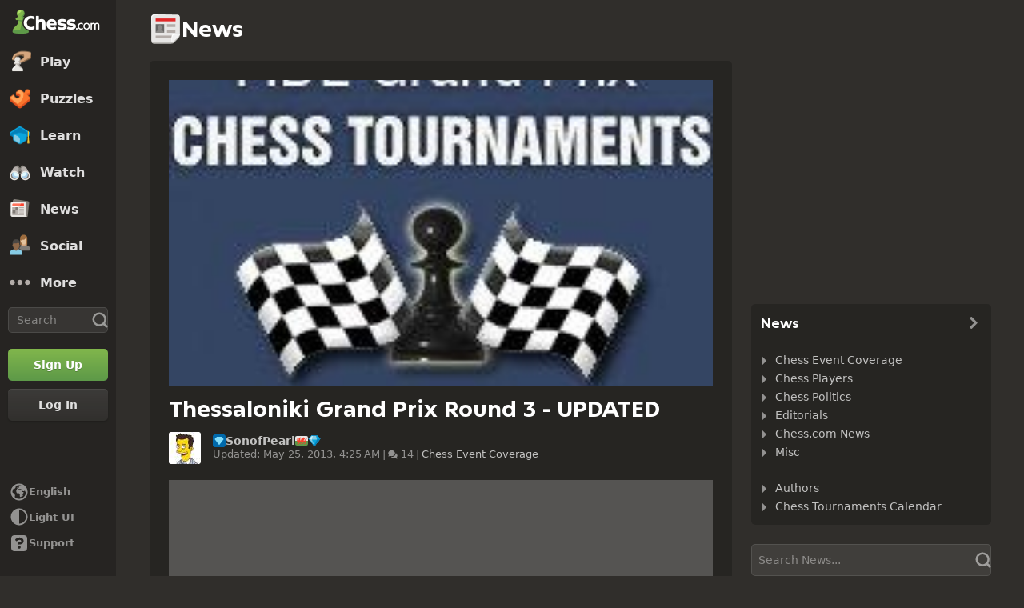

--- FILE ---
content_type: text/html; charset=UTF-8
request_url: https://www.chess.com/news/view/thessaloniki-grand-prix-round-3-2048
body_size: 30306
content:















  

<!DOCTYPE html>
<html
  xmlns="http://www.w3.org/1999/xhtml"
  xml:lang="en-US"
  lang="en-US"
  dir="ltr"
  xmlns:fb="http://ogp.me/ns/fb#" xmlns:og="http://ogp.me/ns#"
  data-color-mode="dark"
  class="shiftless-scrollbar  user-logged-out dark-mode">

<head prefix="og: http://ogp.me/ns# fb: http://ogp.me/ns/fb# game: http://ogp.me/ns/game#">
          <meta charset="utf-8" />
    <meta name="ROBOTS" content="NOODP" />
    <meta name="ROBOTS" content="NOYDIR" />
        <meta name="verify-v1" content="TgxixMKtxcQ+9NUdD7grKbzw3tAl3iJWlTPSPKt9t0I=" />
    <meta name="p:domain_verify" content="314c7ba9469cc171a12a46b43e0e2aed" />
    <meta name="google-site-verification" content="n7BdKb0xn1E9tRJXvmMxE3Ynr-QajBOi1yA1srT4Nrc" />

          <meta name="apple-itunes-app" content="app-id=329218549">
      

  <meta name="author" content="Ryan  (SonofPearl)" />

<meta name="copyright" content="Copyright 2026 Chess.com, LLC. All rights reserved." />

  <meta name="robots" content="max-image-preview:large">

  
              <meta name="description" content=". The third round of the FIDE Thessaloniki Grand Prix didn&#039;t quite produce the sparks of the first two rounds, with only one game ending in a decisive result. Vassily Ivanchuk should have won against the Cuban Leinier Perez-Dominguez, after dominating the game and achieving a clearly won position. However," />
      
        <meta name="viewport" content="width=device-width, initial-scale=1, minimum-scale=1">
  
  <link rel="preconnect" href="//www.chess.com">
  <link rel="preconnect" href="//images.chesscomfiles.com">

  
    
<link
  as="font"
  crossorigin="crossorigin"
  href="/bundles/web/fonts/chessglyph-v3/chessglyph-v3.3e78f81f.woff2"
  rel="preload"
  type="font/woff2">

<link
  as="font"
  crossorigin="crossorigin"
  href="/bundles/web/fonts/chess-sans/chess-sans-700.3c2edc9b.woff2"
  rel="preload"
  type="font/woff2">

<link
  as="font"
  crossorigin="crossorigin"
  href="/bundles/web/fonts/chess-sans/chess-sans-800.9f4a2f62.woff2"
  rel="preload"
  type="font/woff2">

    
  
  
<link rel="mask-icon" href="/bundles/web/favicons/safari-pinned-tab.1bf62bbf.svg" color="#5D9948">

<link rel="apple-touch-icon" sizes="180x180" href="/bundles/web/favicons/apple-touch-icon.7aaa2d1f.png">

<link rel="icon" type="image/x-icon" href="/bundles/web/favicons/favicon.46041f2d.ico">

<link rel="icon" type="image/png" href="/bundles/web/favicons/favicon-32x32.adae7142.png">

<link rel="icon" type="image/svg+xml" href="/bundles/web/favicons/favicon.5d6cb047.svg" >

    



    
  
      
  
  
      <link href="/bundles/app/css/design-system.client.52647960.css"
      type="text/css"
      rel="stylesheet" />
  
  

    
  
      
  
  
      <link href="/bundles/app/css/main.client.2c597fd6.css"
      type="text/css"
      rel="stylesheet" />
  
  

    
  
      
  
  
      <link href="/bundles/app/css/sprites.client.44c69c36.css"
      type="text/css"
      rel="stylesheet" />
  
  


  
      
  
          
  
      
  
  
      <link data-href="/bundles/app/css/alerts.client.09b67b9a.css"
      type="text/css"
      rel="stylesheet" />
  
  
  

      
  
      
  
  
      <link href="/bundles/app/css/global-ads.client.4f74eaa6.css"
      type="text/css"
      rel="stylesheet" />
  
  

<meta name="language-banner-styles" content="/bundles/app/css/language-banner.client.4e73100e.css">
<meta name="language-banner-scripts" content="/bundles/app/js/language-banner.client.58db243a.js">


    
    
    
      <link rel="modulepreload" href="/r2/client-packages/checkmate/2025.12.2/common.D022yN9Ud1.chunk.js"/>
<link rel="modulepreload" href="/r2/client-packages/checkmate/2025.12.2/common.1S3YZBR9BU.chunk.js"/>
<link rel="modulepreload" href="/r2/client-packages/checkmate/2025.12.2/rolldown-runtime.BkG38fmX_9.chunk.js"/>
<link rel="stylesheet" href="/r2/client-packages/checkmate/2025.12.2/common.CIqEbAn6pV.css" />
  

      
  
      
  
  
      <link href="/bundles/app/css/ready-to-play-banner.client.378cefb5.css"
      type="text/css"
      rel="stylesheet" />
  
  

          
  
      
  
  
      <link href="/bundles/app/css/navigation-legacy.client.a9af2fee.css"
      type="text/css"
      rel="stylesheet" />
  
  
  
      
  
      
  
  
      <link href="/bundles/app/css/global.client.68b5e76f.css"
      type="text/css"
      rel="stylesheet" />
  
  



  <link
    href="/bundles/app/css/navigation-footer.client.18083854.css"
    type="text/css" rel="stylesheet" />
      

      
  
      
  
  
      <link href="/bundles/app/css/content.client.830842b4.css"
      type="text/css"
      rel="stylesheet" />
  
  

      
  
      
  
  
      <link href="/bundles/app/css/layout.client.8f9fc6cf.css"
      type="text/css"
      rel="stylesheet" />
  
  


      
  
      
  
  
      <link href="/bundles/app/css/news-single.client.941e38ed.css"
      type="text/css"
      rel="stylesheet" />
  
            
    
    <link
      data-href="/bundles/app/css/comments.client.631642c8.css"
      rel="stylesheet"
      type="text/css" />
  
  

  <link href="https://www.chess.com/themes/css?board_size=200&pieces_size=150" type="text/css" rel="stylesheet" id="active-theme-variables" />

  <meta name="theme-color" content="#312E2B" />

            
  
          
  <title>Thessaloniki Grand Prix Round 3 - UPDATED - Chess.com</title>

        
            <meta property="og:title" content="Thessaloniki Grand Prix Round 3 - UPDATED" />

          <meta property="og:url" content="https://www.chess.com/news/view/thessaloniki-grand-prix-round-3-2048" />

          <meta property="fb:app_id" content="2427617054" />

          <meta property="og:description" content=". The third round of the FIDE Thessaloniki Grand Prix didn&#039;t quite produce the sparks of the first two rounds, with only one game ending in a decisive result. Vassily Ivanchuk should have won against the Cuban Leinier Perez-Dominguez, after dominating the game and achieving a clearly won position. However," />

          <meta property="og:type" content="article" />

          <meta property="og:image" content="https://images.chesscomfiles.com/uploads/v1/news/141620.637d401f.5000x5000o.f1706dc7a12a.jpeg" />

          <meta property="og:site_name" content="Chess.com" />

  
    
          <meta name="twitter:title" content="Thessaloniki Grand Prix Round 3 - UPDATED" />

          <meta name="twitter:card" content="summary_large_image" />

          <meta name="twitter:site" content="@chesscom" />

          <meta name="twitter:description" content=". The third round of the FIDE Thessaloniki Grand Prix didn&#039;t quite produce the sparks of the first two rounds, with only one game ending in a decisive result. Vassily Ivanchuk should have won against the Cuban Leinier Perez-Dominguez, after dominating the game and achieving a clearly won position. However," />

          <meta name="twitter:image" content="https://images.chesscomfiles.com/uploads/v1/news/141620.637d401f.5000x5000o.f1706dc7a12a.jpeg" />

  
  
        
  
    
    
        <link rel="canonical" href="https://www.chess.com/news/view/thessaloniki-grand-prix-round-3-2048">
  
    
              
    
    <link rel="manifest" href="/manifest.json" crossorigin="use-credentials">

      <script type="application/ld+json">
    {
      "@context": "http://schema.org",
      "@type": "NewsArticle",
      "mainEntityOfPage": "https://www.chess.com/news/view/thessaloniki-grand-prix-round-3-2048",
      "headline": "Thessaloniki Grand Prix Round 3 - UPDATED",
        "datePublished": "2013-05-24 10:21:02",
        "dateModified": "2013-05-25 04:25:57",
      "author": {
        "@type": "Person",
        "name": "Ryan"
      },
      "publisher": {
        "@type": "Organization",
          "logo": { "@type": "ImageObject", "url": "https://www.chess.com/bundles/web/images/chess-logo.4924bedd.png", "width": 220, "height": 60 },
        "name": "Chess.com"
      },
      "image": "https://images.chesscomfiles.com/uploads/v1/news/141620.637d401f.5000x5000o.f1706dc7a12a.jpeg"
    }
  </script>

  
            <script type="application/ld+json">
        {
          "@context": "http://schema.org",
          "@type": "BreadcrumbList",
          "itemListElement": [
                        {
              "@type": "ListItem",
              "position": 1,
              "item":
              {
                "@id": "https://www.chess.com/",
                "name": "Home",
                "image": "https://www.chess.com/bundles/web/images/social/share-logo.66c88b91.png"
              }
            },
                        {
              "@type": "ListItem",
              "position": 2,
              "item":
              {
                "@id": "https://www.chess.com/news",
                "name": "News",
                "image": "https://www.chess.com/bundles/web/images/social/share-logo.66c88b91.png"
              }
            },
                        {
              "@type": "ListItem",
              "position": 3,
              "item":
              {
                "@id": "https://www.chess.com/news/chess-events",
                "name": "Chess Event Coverage",
                "image": "https://www.chess.com/bundles/web/images/social/share-articles.a4cd7fbf.png"
              }
            },
                        {
              "@type": "ListItem",
              "position": 4,
              "item":
              {
                "@id": "https://www.chess.com/news/view/thessaloniki-grand-prix-round-3-2048",
                "name": "Thessaloniki Grand Prix Round 3 - UPDATED",
                "image": "https://images.chesscomfiles.com/uploads/v1/news/141620.637d401f.5000x5000o.f1706dc7a12a.jpeg"
              }
            }
                      ]}
      </script>
      
        
      <script>
      document.querySelector('meta[name="theme-color"]')
        .setAttribute('content', getComputedStyle(document.documentElement).getPropertyValue('--theme-background-color') || '#312E2B');
    </script>
  
  
  
  


  
  
                                                                                                                                                                                                                                                                                                                                                                                                                                                                                                                                                                                                                                                                                                                                                                                                                                                                                                                                                                                                                                                                                                                                                                                                                                                                                                                                                                                                                                                                                                                                                                                                                                                                                                                                                                                                                                                                                                                                                                                                                                                                                                                                                                                                                                                                                                                                                                                                                                                                                                                                                                                                                                                
  <script>
    window.chesscom = window.chesscom || {};

    window.chesscom.features = (window.chesscom.features || []).concat([
      'ads_kv_path_targeting', 'bots_GO_modal_logged_out_experience_change', 'cc_v6_design_system', 'cc_v6_puzzle_battle_start_page', 'chessboard_enable_piece_throw', 'quick_analysis_engine_retry_logic', 'quick_analysis_no_eco_lookup', 'cf_managed_challenge_handler', 'fcm_track_user_activity_enabler_test', 'save_coach_games', 'liveramp_gam_key', 'new_explorer_service', 'filter_blocked_users_from_messages', 'show_shadow_rating', 'chessboard_options_twig', 'settings_extension_loader', 'quick_analysis_call_evaluation_engines', 'web_user_navigated_event', 'analysis_calculator_page', 'analysis_game_collections', 'analysis_multi_game_pgn', 'cc_new_glyph_game_icons', 'chessboard_beta', 'chip_tooltip_mounting', 'client_play-computer_beta', 'comments_loading_process', 'enable_streaks_v2', 'enable_streaks_v2_legacy_badge', 'club_chat_admin_actions', 'clubs_service_migration_clubs-search', 'clubs_service_most_recently_visited', 'consistent_engine_analysis', 'enable_proto_email_validation_onboarding', 'events_game_view_ads', 'extract_coach_settings_modal_content', 'friends_search_fe_battle_and_classroom', 'friends_search_fe_friends_dropdown', 'friends_search_fe_friends_section', 'friends_search_fe_membership_gift', 'friends_search_fe_navbar_search', 'friends_search_fe_online_count', 'friends_search_fe_stats', 'friends_search_fe_stats_tactics', 'friends_search_fe_username_search_private_chat_api', 'game_chat_events', 'home_nudge_v2_master_game_review', 'isolate_modal_keyboard_behavior', 'lessons_complete_modal_committed_text', 'login_turnstile', 'maximum_friends_limit_enabled', 'onboarding_how_did_you_hear_about_us', 'otvc_suspicious_login_protection', 'payments_experiment_product_authorization_fix', 'payments_bulgaria_dual_prices', 'payments_use_available_payment_methods_idl', 'payments_subscriber_agreement_copy', 'payments_no_ads_copy_update', 'payments_offered_incentive_refactor', 'play_challenge_idl_events', 'quick_analysis_eco_timeout', 'random_puzzle_difficulty', 'recovery_turnstile_captcha', 'sanction_belarus_flag', 'sanction_russia_flag', 'save_all_coach_games', 'save_all_bot_games', 'security_private_diagram', 'stockfish_release_a', 'stockfish_release_b', 'torch_release_a', 'torch_release_b', 'trust_and_safety_enable_otvc_web', 'turnstile_widget_metrics', 'update_team_match_route_in_navbar', 'user_popover_click_on_nonexistent_user', 'votechess_find_users_for_vote', 'web_animation_migration_settings_celebration', 'web_apps_user_activity', 'web_configurable_index_page', 'web_consistent_onboarding_design', 'web_courses_intro_screen', 'web_courses_move_hyphens_fix', 'web_courses_move_query_param', 'web_courses_paid_items', 'web_disable_google_registration_on_webview', 'web_download_mobile_app_events_tracking', 'web_ftue_user_activity', 'web_hide_user_block_badges', 'web_navbar_redesign', 'web_navbar_redesign_display_header_tooltip', 'web_opm_modal_streaks_intro', 'web_phone_number_core', 'web_phone_number_registration', 'web_puzzles_user_event_tracking_old', 'web_report_with_game_id', 'web_signup_modal_tracking', 'web_skill_level_updated', 'web_smart_app_banner', 'web_summer_sale_incentive', 'web_toaster_service_daily_move_toast', 'bucketing_id_resolver'
    ]);

    window.chesscom.featuresConfig = Object.assign(
      window.chesscom.featuresConfig || {},
      JSON.parse('\u007B\u0022enable_streaks_v2\u0022\u003A\u007B\u0022experimentKey\u0022\u003A\u0022streaks_v2\u0022\u007D,\u0022maximum_friends_limit_enabled\u0022\u003A\u007B\u0022maxFriends\u0022\u003A5000\u007D,\u0022onboarding_how_did_you_hear_about_us\u0022\u003A\u007B\u0022surveyKey\u0022\u003A\u0022onboarding_how_did_you_hear_about_us\u0022\u007D,\u0022stockfish_release_a\u0022\u003A\u007B\u0022full\u0022\u003A\u007B\u0022name\u0022\u003A\u0022Stockfish\u002017.1\u0022,\u0022paths\u0022\u003A\u007B\u0022asm\u0022\u003A\u0022\\\/r2\\\/assets\u002Dchess\u002Dengine\\\/Stockfish\\\/stockfish\u002D17.1\u002Dasm\u002De608708.js\u0022,\u0022multiThreaded\u0022\u003A\u007B\u0022loader\u0022\u003A\u0022\\\/r2\\\/assets\u002Dchess\u002Dengine\\\/Stockfish\\\/stockfish\u002D17.1\u002D3132caa.js\u0022\u007D,\u0022singleThreaded\u0022\u003A\u007B\u0022loader\u0022\u003A\u0022\\\/r2\\\/assets\u002Dchess\u002Dengine\\\/Stockfish\\\/stockfish\u002D17.1\u002Dsingle\u002D0452a04.js\u0022\u007D\u007D,\u0022filesize\u0022\u003A\u002275MB\u0022\u007D,\u0022lite\u0022\u003A\u007B\u0022name\u0022\u003A\u0022Stockfish\u002017.1\u0020Lite\u0022,\u0022paths\u0022\u003A\u007B\u0022asm\u0022\u003A\u0022\\\/r2\\\/assets\u002Dchess\u002Dengine\\\/Stockfish\\\/stockfish\u002D17.1\u002Dasm\u002De608708.js\u0022,\u0022multiThreaded\u0022\u003A\u007B\u0022loader\u0022\u003A\u0022\\\/r2\\\/assets\u002Dchess\u002Dengine\\\/Stockfish\\\/stockfish\u002D17.1\u002Dlite\u002D60d6efd.js\u0022\u007D,\u0022singleThreaded\u0022\u003A\u007B\u0022loader\u0022\u003A\u0022\\\/r2\\\/assets\u002Dchess\u002Dengine\\\/Stockfish\\\/stockfish\u002D17.1\u002Dlite\u002Dsingle\u002D9a4123d.js\u0022\u007D\u007D,\u0022filesize\u0022\u003A\u00227MB\u0022\u007D,\u0022version\u0022\u003A17.1\u007D,\u0022stockfish_release_b\u0022\u003A\u007B\u0022full\u0022\u003A\u007B\u0022name\u0022\u003A\u0022Stockfish\u002017.1\u0022,\u0022paths\u0022\u003A\u007B\u0022asm\u0022\u003A\u0022\\\/r2\\\/assets\u002Dchess\u002Dengine\\\/Stockfish\\\/stockfish\u002D17.1\u002Dasm\u002D341ff22.js\u0022,\u0022multiThreaded\u0022\u003A\u007B\u0022loader\u0022\u003A\u0022\\\/r2\\\/assets\u002Dchess\u002Dengine\\\/Stockfish\\\/stockfish\u002D17.1\u002D8e4d048.js\u0022\u007D,\u0022singleThreaded\u0022\u003A\u007B\u0022loader\u0022\u003A\u0022\\\/r2\\\/assets\u002Dchess\u002Dengine\\\/Stockfish\\\/stockfish\u002D17.1\u002Dsingle\u002Da496a04.js\u0022\u007D\u007D,\u0022filesize\u0022\u003A\u002275MB\u0022\u007D,\u0022lite\u0022\u003A\u007B\u0022name\u0022\u003A\u0022Stockfish\u002017.1\u0020Lite\u0022,\u0022paths\u0022\u003A\u007B\u0022asm\u0022\u003A\u0022\\\/r2\\\/assets\u002Dchess\u002Dengine\\\/Stockfish\\\/stockfish\u002D17.1\u002Dasm\u002D341ff22.js\u0022,\u0022multiThreaded\u0022\u003A\u007B\u0022loader\u0022\u003A\u0022\\\/r2\\\/assets\u002Dchess\u002Dengine\\\/Stockfish\\\/stockfish\u002D17.1\u002Dlite\u002D51f59da.js\u0022\u007D,\u0022singleThreaded\u0022\u003A\u007B\u0022loader\u0022\u003A\u0022\\\/r2\\\/assets\u002Dchess\u002Dengine\\\/Stockfish\\\/stockfish\u002D17.1\u002Dlite\u002Dsingle\u002D03e3232.js\u0022\u007D\u007D,\u0022filesize\u0022\u003A\u00227MB\u0022\u007D,\u0022version\u0022\u003A17.11\u007D,\u0022torch_release_a\u0022\u003A\u007B\u0022full\u0022\u003A\u007B\u0022name\u0022\u003A\u0022Torch\u00202\u0022,\u0022paths\u0022\u003A\u007B\u0022multiThreaded\u0022\u003A\u007B\u0022loader\u0022\u003A\u0022\u0027\\\/r2\\\/assets\u002Dchess\u002Dengine\\\/Torch\\\/torch\u002D2\u002D85193a7.js\u0022\u007D,\u0022singleThreaded\u0022\u003A\u007B\u0022loader\u0022\u003A\u0022\\\/r2\\\/assets\u002Dchess\u002Dengine\\\/Torch\\\/torch\u002D2\u002Dsingle\u002D697050e.js\u0022\u007D\u007D,\u0022filesize\u0022\u003A\u002273MB\u0022\u007D,\u0022lite\u0022\u003A\u007B\u0022name\u0022\u003A\u0022Torch\u00202\u0020Lite\u0022,\u0022paths\u0022\u003A\u007B\u0022multiThreaded\u0022\u003A\u007B\u0022loader\u0022\u003A\u0022\\\/r2\\\/assets\u002Dchess\u002Dengine\\\/Torch\\\/torch\u002D2\u002Dlite\u002Daff3c0c.js\u0022\u007D,\u0022singleThreaded\u0022\u003A\u007B\u0022loader\u0022\u003A\u0022\\\/r2\\\/assets\u002Dchess\u002Dengine\\\/Torch\\\/torch\u002D2\u002Dlite\u002Dsingle\u002Da809e6e.js\u0022\u007D\u007D,\u0022filesize\u0022\u003A\u00226MB\u0022\u007D,\u0022version\u0022\u003A2\u007D,\u0022torch_release_b\u0022\u003A\u007B\u0022full\u0022\u003A\u007B\u0022name\u0022\u003A\u0022Torch\u00204\u0022,\u0022paths\u0022\u003A\u007B\u0022multiThreaded\u0022\u003A\u007B\u0022loader\u0022\u003A\u0022\\\/r2\\\/assets\u002Dchess\u002Dengine\\\/Torch\\\/torch\u002D4\u002D9f8ccc7.js\u0022\u007D,\u0022singleThreaded\u0022\u003A\u007B\u0022loader\u0022\u003A\u0022\\\/r2\\\/assets\u002Dchess\u002Dengine\\\/Torch\\\/torch\u002D4\u002Dsingle\u002D337ec8d.js\u0022\u007D\u007D,\u0022filesize\u0022\u003A\u002273MB\u0022\u007D,\u0022lite\u0022\u003A\u007B\u0022name\u0022\u003A\u0022Torch\u00204\u0020Lite\u0022,\u0022paths\u0022\u003A\u007B\u0022multiThreaded\u0022\u003A\u007B\u0022loader\u0022\u003A\u0022\\\/r2\\\/assets\u002Dchess\u002Dengine\\\/Torch\\\/torch\u002D4\u002Dlite\u002D0cc85c4.js\u0022\u007D,\u0022singleThreaded\u0022\u003A\u007B\u0022loader\u0022\u003A\u0022\\\/r2\\\/assets\u002Dchess\u002Dengine\\\/Torch\\\/torch\u002D4\u002Dlite\u002Dsingle\u002D63b5528.js\u0022\u007D\u007D,\u0022filesize\u0022\u003A\u00226MB\u0022\u007D,\u0022version\u0022\u003A4\u007D,\u0022turnstile_widget_metrics\u0022\u003A\u007B\u0022actions\u0022\u003A\u005B\u0022turnstile\u002Dwidget\u002Dtest\u0022,\u0022registration\u002Dform\u0022,\u0022password\u002Drecovery\u002Dform\u0022\u005D,\u0022uaActions\u0022\u003A\u005B\u0022turnstile\u002Dwidget\u002Dtest\u0022,\u0022registration\u002Dform\u0022\u005D\u007D,\u0022web_configurable_index_page\u0022\u003A\u007B\u0022config_key\u0022\u003A\u0022index_configured_control\u0022\u007D,\u0022web_phone_number_core\u0022\u003A\u007B\u0022login\u0022\u003A\u005B\u0022AU\u0022,\u0022AR\u0022,\u0022BR\u0022,\u0022CA\u0022,\u0022CO\u0022,\u0022GB\u0022,\u0022KR\u0022,\u0022PL\u0022,\u0022SE\u0022,\u0022TR\u0022,\u0022US\u0022,\u0022FR\u0022,\u0022DE\u0022,\u0022ES\u0022,\u0022IT\u0022,\u0022BE\u0022\u005D,\u0022signup\u0022\u003A\u005B\u0022AU\u0022,\u0022AR\u0022,\u0022BR\u0022,\u0022CA\u0022,\u0022CO\u0022,\u0022GB\u0022,\u0022KR\u0022,\u0022PL\u0022,\u0022SE\u0022,\u0022TR\u0022,\u0022US\u0022,\u0022FR\u0022,\u0022DE\u0022,\u0022ES\u0022,\u0022IT\u0022,\u0022BE\u0022\u005D\u007D\u007D')
    );
  </script>


  <script>
  window.chesscom = window.chesscom || {};

  // Before adding global experiments please check in #experiments_chat slack channel for the performance costs
  
  // NOTE, bucketing occurs as a side-effect to checking whether or not a user is bucketed.
  // this means that adding an experiment above this check will bucket unauthenticated users!
  // If you're unsure whether that is intended with your experiment or not, please check with
  // product.
      // bucket both logged out and guest users
      
  
      window.chesscom.experiments = {"payments_no_ads_plan_price_testing":"variant_2"}
  </script>
</head>


  
    
  
  


<body class=" theme-background "  onkeydown="if (event.keyCode === 9) this.classList.add('keyboard-navigation-in-use')"
onmousedown="this.classList.remove('keyboard-navigation-in-use')"
>
      <div class="base-layout">
                                            <div class="base-sidebar">
          
  



<div id="login-register-modal"></div>

<div id="shareable-game-url-modal"></div>

<div id="message-modal"></div>

<div id="first-time-modal"></div>

<div id="achievements-modal"></div>


  <div id="offline-challenge-toaster" data-badge="challenges" data-badge-count="0"></div>

  <div id="old-browser-modal"></div>


  




<div
  id="sb"
  style=""
  class="dark-mode nav-component guest"
  data-constant-message-unread-count-max="100"
  data-notifications-limit="200"
  data-route-login-and-go="https://www.chess.com/login_and_go"
  data-route-register="https://www.chess.com/register">
    <div id="sb-cover" data-mobile-nav-toggle></div>

    <div class="nav-action toggle close" data-mobile-nav-toggle>
    <span class="icon-font-chess x"></span>
  </div>

    <div data-nav-top class="nav-top-menu">
    
        <a
      aria-label="Chess.com - Play Chess Online"
      class="nav-link-component nav-link-main-design chess-logo-wrapper sprite chess-logo no-panel"
      data-nav-link="home"
      data-user-activity-nav-selection="home"
      href="https://www.chess.com/"
      target="_self">
      <span class="nav-link-text mobile-only">Home</span>

              
                  <span class="navigation-badge-component" data-badge="alerts" data-badge-count="0"></span>
                  </a>
    
    
        <a
      class="nav-link-component nav-link-main-design nav-link-top-level sprite play-top"
      data-user-activity-nav-selection="play"
      data-nav-link="play"
      href="https://www.chess.com/play"
      target="_self">
      <span class="nav-link-text">Play</span>
              <span class="navigation-badge-component" data-badge="games" data-badge-count="0"></span>
          </a>
    
        <div
      class="nav-panel-component"
      data-nav-panel="play"
    ></div>
    
        <a
      class="nav-link-component nav-link-main-design nav-link-top-level sprite puzzles-top"
      data-user-activity-nav-selection="puzzles"
      data-nav-link="puzzles"
      href="https://www.chess.com/puzzles"
      target="_self">
      <span class="nav-link-text">Puzzles</span>
    </a>
    
        <div
      class="nav-panel-component"
      data-nav-panel="puzzles"
    ></div>
    
        <a
      class="nav-link-component nav-link-main-design nav-link-top-level sprite learn-top"
      data-user-activity-nav-selection="learn"
      data-nav-link="learn"
      href="https://www.chess.com/learn"
      target="_self">
      <span class="nav-link-text">Learn</span>
          </a>
    
        <div
      class="nav-panel-component"
      data-nav-panel="learn"
    ></div>
    
        <a
      class="nav-link-component nav-link-main-design nav-link-top-level sprite watch-top"
      data-user-activity-nav-selection="watch"
      data-nav-link="watch"
      href="https://www.chess.com/watch"
      target="_self">
      <span class="nav-link-text">Watch</span>
    </a>
    
        <div
      class="nav-panel-component"
      data-nav-panel="watch"
    ></div>
    
        <a
      class="nav-link-component nav-link-main-design nav-link-top-level sprite news-top"
      data-user-activity-nav-selection="news"
      data-nav-link="news"
      href="https://www.chess.com/today"
      target="_self">
      <span class="nav-link-text">News</span>
    </a>

    <div
      class="nav-panel-component"
      data-nav-panel="news"
    ></div>
    
        <a
      class="nav-link-component nav-link-main-design nav-link-top-level sprite social-page"
      data-user-activity-nav-selection="social"
      data-nav-link="social"
      href="https://www.chess.com/social"
      target="_self">
      <span class="nav-link-text">Social</span>
          </a>
    
    <div
      class="nav-panel-component"
      data-nav-panel="social"
    ></div>

          <button
        aria-label="More"
        class="nav-link-component nav-link-main-design nav-link-button nav-link-top-level sprite more-top"
        data-user-activity-nav-selection="more"
        goto="https://www.chess.com/more"
        data-nav-link="more">
        <span class="nav-link-text">More</span>
      </button>
    
    
    <div
      class="nav-panel-component"
      data-nav-panel="more"
    ></div>
    
    
    <div class="nav-link-wrapper">
            <a
        href="https://www.chess.com/search"
        target="_self"
        class="nav-link-component nav-link-main-design nav-link-top-level nav-search-icon"
        aria-label="Search"
        data-user-activity-nav-selection="subnav-search"
        data-nav-action-search
        data-nav-toggle-search-box>
        <div class="nav-toggle-search-box" id="search">
          <span class="search-icon-font icon-font-chess magnifying-glass"></span>
        </div>
      </a>

            <div class="nav-popover nav-search" data-nav-popover-search>
        <div class="arrow"></div>

        <div class="nav-autofill-search" data-autofocus="true" data-size="large"></div>
      </div>
          </div>

    <div class="nav-search-form">
      <div
        class="nav-autofill-search nav-autofill-search-component"
        data-size="small">
        <div class="autocomplete-component">
            
  
  
  <div class="cc-input-group-component ">
      
  
        
  
  
    
  
  <input
    type="search"
    class="cc-input-component cc-input-small cc-input-group-space-append"

    

    

    

    

    

          aria-label="Search"
    
          placeholder="Search"
    
         />



  
            <div class="cc-input-group-post">
          
    
  
  
    
  
    
    
    
              
    <span
      class="cc-icon-glyph cc-icon-size-20 cc-input-group-glyph"
      >

                    <svg width="20" height="20" viewBox="0 0 24 24" data-glyph="tool-magnifier-blank" aria-hidden="true" xmlns="http://www.w3.org/2000/svg"><path d="M10.9999 18.3299C15.1499 18.3299 18.3299 15.1399 18.3299 10.9999C18.3299 6.84992 15.1399 3.66992 10.9999 3.66992C6.84992 3.66992 3.66992 6.85992 3.66992 10.9999C3.66992 15.1499 6.85992 18.3299 10.9999 18.3299ZM10.9999 21.3299C5.20992 21.3299 0.669922 16.7799 0.669922 10.9999C0.669922 5.20992 5.21992 0.669922 10.9999 0.669922C16.7899 0.669922 21.3299 5.21992 21.3299 10.9999C21.3299 16.7899 16.7799 21.3299 10.9999 21.3299ZM21.6699 23.5699C21.1399 23.5699 20.6399 23.3699 19.8699 22.4999L16.3699 18.8299L18.8399 16.3599L22.4399 19.7899C23.3699 20.5899 23.5699 21.1199 23.5699 21.6599C23.5699 22.6899 22.6999 23.5599 21.6699 23.5599V23.5699Z"/></svg>    
          </span>
  

      </div>
        </div>

        </div>
      </div>
    </div>

              
            
              
  
  
      <a
      href="https://www.chess.com/register?returnUrl=https://www.chess.com/news/view/thessaloniki-grand-prix-round-3-2048"
        
  
  class="cc-button-component cc-button-primary cc-bg-primary cc-button-medium    button auth-button auth signup register guest-activity-trackable navbar-signup authentication-modal-trigger"

      id="menu-cta" rel="nofollow" data-user-activity-props="{&quot;source&quot;:&quot;Unknown&quot;}" data-is-web-view="" target="_self" aria-label="Sign Up" >

                
        
        
  
  
    
  
    
    
    
              
    <span
      class="cc-icon-glyph cc-icon-size-24 cc-button-icon auth-button-icon"
      >

                    <svg width="24" height="24" viewBox="0 0 24 24" data-glyph="user-badge-plus" aria-hidden="true" xmlns="http://www.w3.org/2000/svg"><path d="M0 20.0301C0 18.0301 0.63 17.1301 2.47 16.4001L3.97 15.8001C6.84 14.6701 7.2 14.4301 7.2 13.6701C7.2 11.3701 5.37 11.3701 5.37 7.40008C5.37 4.23008 6.84 1.83008 9.94 1.83008C13.17 1.83008 14.64 4.23008 14.64 7.40008C14.64 7.73008 14.63 8.04008 14.6 8.32008C10.78 9.36008 8.01 12.8301 8.01 17.0001C8.01 18.8601 8.56 20.5701 9.51 22.0001H0.0100002L0 20.0301ZM17 23.9701C13.2 23.9701 10.03 20.8001 10.03 17.0001C10.03 13.1701 13.2 10.0301 17 10.0301C20.83 10.0301 23.97 13.1601 23.97 17.0001C23.97 20.8001 20.84 23.9701 17 23.9701ZM15.97 21.0301C15.97 21.6601 16.3 22.0001 16.9 22.0001H17C17.63 22.0001 17.97 21.6701 17.97 21.0701V18.0001H21.07C21.67 18.0001 22 17.6701 22 17.0301V16.9301C22 16.3301 21.67 16.0001 21.03 16.0001H17.96V12.9701C17.96 12.3401 17.63 12.0001 17.03 12.0001H16.93C16.3 12.0001 15.96 12.3301 15.96 12.9301V16.0001H12.93C12.33 16.0001 12 16.3301 12 16.9701V17.0701C12 17.6701 12.33 18.0001 12.97 18.0001H15.97V21.0301Z"/></svg>    
          </span>
  
  

                    <span class=" auth-button-label">Sign Up</span>
      

              
    </a>
  
      
              
  
  
      <a
      href="https://www.chess.com/login_and_go?returnUrl=https://www.chess.com/news/view/thessaloniki-grand-prix-round-3-2048"
        
  
  class="cc-button-component cc-button-secondary cc-bg-secondary cc-button-medium    button auth-button auth login guest-activity-trackable navbar-login login-modal-trigger"

      rel="nofollow" target="_self" data-is-web-view="" aria-label="Log In" >

                
        
        
  
  
    
  
    
    
    
              
    <span
      class="cc-icon-glyph cc-icon-size-24 cc-button-icon auth-button-icon"
      >

                    <svg width="24" height="24" viewBox="0 0 24 24" data-glyph="arrow-triangle-enter-right"  class="rtl-support" aria-hidden="true" xmlns="http://www.w3.org/2000/svg"><path d="M13.33 7.67L17.2 11.54C17.53 11.87 17.53 12.14 17.2 12.47L13.33 16.34C12.63 17.04 12.33 16.94 12.33 15.91V8.11C12.33 7.08 12.6 6.94 13.33 7.68V7.67ZM0.83 10.5L13.96 10.53V13.5H0.83C0.23 13.5 0 13.2 0 12.43V11.56C0 10.79 0.23 10.49 0.83 10.49V10.5ZM6 2H18C20.47 2 22 3.53 22 6V18C22 20.47 20.47 22 18 22H6C3.53 22 2 20.47 2 18V16.9C2 16.3 2.33 15.97 2.93 15.97H3.06C3.66 15.97 3.99 16.3 3.99 16.9V17.6C3.99 19.6 4.39 20 6.39 20H17.59C19.59 20 19.99 19.6 19.99 17.6V6.4C19.99 4.4 19.59 4 17.59 4H6.39C4.39 4 3.99 4.4 3.99 6.4V7.03C3.99 7.63 3.66 7.96 3.06 7.96H2.93C2.33 7.96 2 7.63 2 7.03V6C2 3.53 3.53 2 6 2Z"/></svg>    
          </span>
  
  

                    <span class=" auth-button-label">Log In</span>
      

              
    </a>
  
                </div>
    <div class="nav-menu-area">
              <button
        aria-label="Change language"
        class="nav-action language-select"
        type="button">
          
  
  
    
  
    
    
    
              
    <span
      class="cc-icon-glyph cc-icon-size-24 "
      >

                    <svg width="24" height="24" viewBox="0 0 24 24" data-glyph="local-globe-africa" aria-hidden="true" xmlns="http://www.w3.org/2000/svg"><path d="M12 22.5C6.2 22.5 1.5 17.8 1.5 12C1.5 6.2 6.2 1.5 12 1.5C17.8 1.5 22.5 6.2 22.5 12C22.5 17.77 17.77 22.5 12 22.5ZM9.07 8.27C9.17 7.44 10.04 7.77 10.04 7.17V6.94H9.64C9.24 6.94 9.24 6.31 9.64 6.31H10.01V6.08C10.01 5.58 10.78 5.58 10.78 6.08V6.51C10.78 7.11 11.58 7.11 11.58 6.51V6.04C11.58 5.34 11.88 4.81 12.91 4.81H16.61C14.68 3.74 13.58 3.51 12.01 3.51C10.34 3.51 8.81 3.98 7.68 4.81C7.78 6.61 7.11 8.08 4.31 8.41C3.78 9.48 3.51 10.74 3.51 12.01V12.51C7.18 15.44 6.64 13.88 6.61 18.58C8.14 19.85 10.01 20.51 12.01 20.51C16.68 20.51 20.48 16.68 20.48 12.01C19.78 11.88 19.28 11.44 19.21 10.64L18.31 10.44C18.01 11.11 16.98 11.27 16.48 10.87L15.61 10.17C15.01 10.37 16.01 11.7 16.21 12.1H16.91C17.51 12.1 17.71 12.67 17.34 13.13L16.01 14.9V15.9L16.31 15.67C16.74 15.34 17.24 15.67 16.81 16.27L16.21 17.1C16.08 17.3 15.74 17.2 15.74 16.87V16.34L14.81 17.64C13.98 18.81 12.78 18.44 12.78 16.91V14.98C11.78 14.61 11.71 14.51 11.71 13.48C9.04 13.81 9.11 13.91 8.41 11.58C7.98 10.15 8.14 9.98 10.98 8.98C12.18 8.68 12.05 8.98 12.68 9.41C13.05 9.64 13.05 9.64 13.71 9.64C14.34 9.64 14.61 9.21 14.61 8.81C14.61 8.48 14.31 8.14 13.68 8.14H10.85C10.65 9.64 8.95 9.27 9.08 8.27H9.07Z"/></svg>    
          </span>
  

        <span class="nav-link-text nav-language-name">
          English
        </span>
      </button>
        
            
    
              <button
        aria-label="Light/Dark Interface"
        class="nav-action ui-mode"
        data-user-activity-nav-selection="subnav-uimode"
        data-nav-ui-mode
        type="button">
        <div id="mode">
            
  
  
    
  
    
    
    
              
    <span
      class="cc-icon-glyph cc-icon-size-24 "
      >

                    <svg width="24" height="24" viewBox="0 0 24 24" data-glyph="circle-fill-contrast" aria-hidden="true" xmlns="http://www.w3.org/2000/svg"><path d="M12 3.07V20.94C7.07 20.94 3.07 16.94 3.07 12.01C3.07 7.08 7.07 3.08 12 3.08V3.07ZM12 22.5C6.23 22.5 1.5 17.77 1.5 12C1.5 6.23 6.23 1.5 12 1.5C17.77 1.5 22.5 6.23 22.5 12C22.5 17.77 17.77 22.5 12 22.5ZM12 20.5C16.67 20.5 20.5 16.67 20.5 12C20.5 7.33 16.67 3.5 12 3.5C7.33 3.5 3.5 7.33 3.5 12C3.5 16.67 7.33 20.5 12 20.5Z"/></svg>    
          </span>
  
        </div>

        <span class="nav-link-text">
          <span class="light">Light UI</span>
          <span class="dark">Dark UI</span>
        </span>
      </button>
        
            
            
            
        <button
      type="button"
      aria-label="Help"
      id="nav-link-help"
      class="nav-action has-popover help"
      data-user-activity-nav-selection="subnav-help"
      type="button">
        
  
  
    
  
    
    
    
              
    <span
      class="cc-icon-glyph cc-icon-size-24 "
      >

                    <svg width="24" height="24" viewBox="0 0 24 24" data-glyph="square-fill-question" aria-hidden="true" xmlns="http://www.w3.org/2000/svg"><path d="M17.03 22H6.95999C3.28999 22 1.98999 20.7 1.98999 17.03V6.95999C1.98999 3.28999 3.28999 1.98999 6.95999 1.98999H17.03C20.7 1.98999 22 3.28999 22 6.95999V17.03C22 20.7 20.7 22 17.03 22ZM11.93 13.63C16.43 13.63 17.5 11.1 17.5 9.39999C17.5 6.39999 15 4.82999 12.33 4.82999C10.03 4.82999 8.29999 6.09999 7.39999 6.92999C6.92999 7.45999 6.89999 7.85999 7.32999 8.39999L7.95999 9.16999C8.42999 9.73999 8.78999 9.73999 9.25999 9.23999C9.92999 8.63999 11.09 7.83999 12.43 7.83999C13.43 7.83999 14.5 8.20999 14.5 9.43999C14.5 10.51 13.63 10.64 11.93 10.64H11.53C10.8 10.64 10.53 10.91 10.53 11.61V12.64C10.53 13.37 10.8 13.64 11.5 13.64L11.93 13.63ZM12 18.83C13.13 18.83 13.83 18.13 13.83 17C13.83 15.87 13.13 15.17 12 15.17C10.87 15.17 10.17 15.87 10.17 17C10.17 18.13 10.87 18.83 12 18.83Z"/></svg>    
          </span>
  

      <span class="nav-link-text">
        Support
      </span>
    </button>
      </div>
  </div>


          </div>
      
            <div class="base-container">
        <div id="scroll-top-anchor"></div>

                          
                  <div id="smart-app-banner"></div>
        
                          <div id="language-banner"></div>
        
                    
<header id="tb" class="toolbar-new-wrapper  ">
    <div class="toolbar-menu-area toolbar-menu-area-left">
        <div class="toolbar-action toggle open" data-mobile-nav-toggle>
      <span class="icon-font-chess menu toolbar-action-icon"></span>
    </div>
    
        <a
      href="https://www.chess.com/"
      class="link chess-logo-wrapper sprite chess-logo"
      aria-label="Chess.com - Play Chess Online">
    </a>
      </div>
  
          

<div class="dark-mode toolbar-menu-area mobile-auth-actions  ">
    
  
  
      <a
      href="https://www.chess.com/register?returnUrl=https://www.chess.com/news/view/thessaloniki-grand-prix-round-3-2048"
        
  
  class="cc-button-component cc-button-primary cc-bg-primary cc-button-small    sign-up-eng mobile-auth-action "

      id="signup-button-mobile" rel="nofollow" >

                
        
  

                    <span>Sign Up</span>
      

              
    </a>
  

    
  
  
      <a
      href="https://www.chess.com/login_and_go?returnUrl=https://www.chess.com/news/view/thessaloniki-grand-prix-round-3-2048"
        
  
  class="cc-button-component cc-button-secondary cc-bg-secondary cc-button-small    login mobile-auth-action"

      rel="nofollow" >

                
        
  

                    <span>Log In</span>
      

              
    </a>
  
</div>
      </header>
        
                  
  <main class="layout-component  ">
          <header class="layout-title ">
                        
  

<div class="cc-page-header-wrapper ">
    
  
      <a
      href="https://www.chess.com/news"
        
  
  class="cc-page-header-component cc-page-header-large"

      >
        
  
        
  
  
    
                          <img
      aria-hidden="true"
      alt="page-news"
      class="cc-icon-img cc-icon-size-40 "
      height="40"
      src=/bundles/web/images/color-icons/page-news.svg
            width="40"
       />
  
  
  <div
    class="cc-page-header-title cc-heading-small">
    News
  </div>

    </a>
  
</div>

      </header>
    
    
    
    <div
      id="view-news-single"
      class="layout-column-one"
      news-id="141620" is-club="" >


      
        
    
  <div
    id="user-activity-tracker"
    data-event-name="Social - ViewNewsArticle"
    data-event-props="{&quot;author&quot;:&quot;SonofPearl&quot;,&quot;title&quot;:&quot;Thessaloniki Grand Prix Round 3 - UPDATED&quot;,&quot;category&quot;:&quot;Chess Event Coverage&quot;}"
    data-user-props="{&quot;numNewsRead&quot;:1}">
  </div>

  <div class="cc-section">
    <div class="cc-section-content">
      
<article>
  

                    <div class="post-view-image">
      <img
        alt="Thessaloniki Grand Prix Round 3 - UPDATED"
        class="post-view-thumbnail"
        height="375"
        src="https://images.chesscomfiles.com/uploads/v1/news/141620.637d401f.668x375o.2ec0f4c03ed9@2x.jpeg"
        srcset="https://images.chesscomfiles.com/uploads/v1/news/141620.637d401f.668x375o.2ec0f4c03ed9.jpeg 1x, https://images.chesscomfiles.com/uploads/v1/news/141620.637d401f.668x375o.2ec0f4c03ed9@2x.jpeg 2x"
        width="668" />
    </div>

      
  <div class="post-view-header">
    <h1 class="post-category-header-title-bold">Thessaloniki Grand Prix Round 3 - UPDATED</h1>
  </div>

  <div class="post-view-about">
    <div class="post-view-meta-component">
        
  
  
      <a
      class="cc-avatar-component cc-avatar-size-40 post-view-meta-avatar"
      
                  v-user-popover="'{&quot;username&quot;:&quot;SonofPearl&quot;,&quot;location&quot;:&quot;news&quot;}'"
      
      href="https://www.chess.com/member/sonofpearl"
      
      title="SonofPearl"
      >
            
      
      
  <img
    class="cc-avatar-img"
    src="https://images.chesscomfiles.com/uploads/v1/user/684.e817edd6.40x40o.6384ebac5cba.jpeg"
          srcset="https://images.chesscomfiles.com/uploads/v1/user/684.e817edd6.40x40o.6384ebac5cba@2x.jpeg 2x"
        loading="lazy"
    alt="Avatar of SonofPearl"
    height="40"
    width="40" />

    </a>
  

      <div class="post-view-meta-details">
          
  
    
  <div
    class="cc-user-block-component cc-user-block-default cc-user-block-small "
    >

            
  
      <a
      href="https://www.chess.com/membership?b=badge-diamond&amp;c=flair"
      class="cc-user-badge-component cc-user-badge-diamond"
      v-tooltip="Diamond Member"
      target="_blank">
        
  
  
    
  
    
    
    
              
    <span
      class="cc-icon-glyph cc-icon-size-12 "
      >

                    <svg width="12" height="12" viewBox="0 0 24 24" data-glyph="membership-tier-diamond" aria-hidden="true" xmlns="http://www.w3.org/2000/svg"><path d="M22.5699 8.87L12.8699 21.54C12.2399 22.34 11.7699 22.34 11.1399 21.54L1.43993 8.87C0.80993 8.07 0.83993 7.44 1.56993 6.7L4.99993 3.03C5.72993 2.3 6.39993 2 7.42993 2H16.5599C17.5899 2 18.2599 2.3 18.9899 3.03L22.4199 6.7C23.1499 7.43 23.1899 8.07 22.5499 8.87H22.5699Z"/></svg>    
          </span>
  
    </a>
  
    
      <a
    href="https://www.chess.com/member/sonofpearl"
          v-user-popover="'{&quot;username&quot;:&quot;SonofPearl&quot;,&quot;location&quot;:&quot;news&quot;}'"
        class="cc-text-medium-bold cc-user-username-component cc-user-username-default"
    data-test-element="user-tagline-username">
          SonofPearl
      </a>


    
      
      
    
                        
          
                    
      <div
        data-cy="user-country-flag"
        v-tooltip="Wales"
        class="country-flags-component country-166">
      </div>
      

            
  
  <img
    v-tooltip="Show your flair!"
    src="https://images.chesscomfiles.com/chess-flair/membership_icons/diamond_traditional.svg"
    class="flair-rpc-component"
    width="16"
    height="16" />

      </div>


          
  
  
  <div class="post-view-meta-stats">
          
      
              <time
          datetime="2013-05-24 10:21"
          v-tooltip="Published: May 24, 2013, 10:21 AM">
          Updated: May 25, 2013, 4:25 AM
        </time>
      
      <span class="post-view-meta-separator">|</span>
    
    
      
  
  
    
  
    
    
    
              
    <span
      class="cc-icon-glyph cc-icon-size-12 post-preview-meta-icon"
      >

                    <svg width="12" height="12" viewBox="0 0 24 24" data-glyph="message-bubble-fill-pair" aria-hidden="true" xmlns="http://www.w3.org/2000/svg"><path d="M22.1999 23.1299L19.9999 21.9299C19.3699 21.5999 18.8699 21.5599 18.1999 21.8299C17.2299 22.1599 16.1699 22.3299 14.9999 22.3299C11.5399 22.3299 8.71989 20.6999 7.41989 18.2299C7.93989 18.2999 8.45989 18.3299 8.99989 18.3299C14.7199 18.3299 19.3299 14.2999 19.3299 8.99988C19.3299 8.86988 19.3299 8.74988 19.3199 8.61988C21.7899 9.86988 23.3599 12.2099 23.3599 14.9999C23.3599 16.3999 22.9899 17.6999 22.2599 18.7999C21.8299 19.3699 21.7899 19.8299 22.1299 20.4999L23.0999 22.3999C23.2999 22.7999 23.0299 23.5699 22.1999 23.1299ZM8.99989 16.3299C8.19989 16.3299 7.43989 16.2399 6.70989 16.0799C6.65989 15.7299 6.62989 15.3699 6.62989 14.9999C6.62989 10.7999 10.1999 7.62988 14.9999 7.62988C15.7899 7.62988 16.5399 7.70988 17.2499 7.86988C17.3099 8.22988 17.3399 8.60988 17.3399 8.98988C17.3399 13.1899 13.7699 16.3199 9.00989 16.3199L8.99989 16.3299ZM3.99989 15.9299L1.79989 17.1299C0.969893 17.5599 0.699893 16.7999 0.899893 16.3999L1.86989 14.4999C2.19989 13.8299 2.16989 13.3699 1.73989 12.7999C1.00989 11.6999 0.639893 10.3999 0.639893 8.99988C0.639893 4.79988 4.20989 1.62988 9.00989 1.62988C13.8099 1.62988 17.3799 4.79988 17.3799 8.99988C17.3799 13.1999 13.8099 16.3299 9.00989 16.3299C7.87989 16.3299 6.77989 16.1599 5.80989 15.8299C5.13989 15.5599 4.63989 15.5999 4.00989 15.9299H3.99989Z"/></svg>    
          </span>
  

    <span class="post-preview-meta-content">14</span>

          <span class="post-view-meta-separator">|</span>

      <a
        class="post-view-meta-category"
        href="https://www.chess.com/news/chess-events"
        title="Chess Event Coverage">
        Chess Event Coverage
      </a>
      </div>

      </div>
    </div>

      </div>

  
  <div class="post-view-content">
          <p><div style="text-align:center;margin:8px 0px;">
<div style="text-align:center;margin:8px 0px;">
<div style="text-align:center;margin:8px 0px;">
<div style="margin:8px 0px;text-align:left;">
<div style="text-align:center;margin:8px 0px;"><img alt="phpWanCsM.jpeg" class="img-defer img-defer-placeholder" src="https://www.chess.com/bundles/web/images/image-default.445cb543.svg" data-src="https://images.chesscomfiles.com/proxy/d1lalstwiwz2br.cloudfront.net/images_users/tiny_mce/SonofPearl/phpWanCsM/http/9f8b02e548.jpeg" style="margin-left:auto;margin-right:auto;" /></div>
</div>
<div style="margin:8px 0px;text-align:left;"><span style="color:#ffffff;">.</span></div>
<div style="margin:8px 0px;text-align:left;">The third round of the FIDE Thessaloniki Grand Prix didn't quite produce the sparks of the first two rounds, with only one game ending in a decisive result.</div>
</div>
</div>
</div>
<p>Vassily Ivanchuk <em>should</em> have won against the Cuban Leinier Perez-Dominguez, after dominating the game and achieving a clearly won position. However, instead the Ukrainian ended up losing on time. Perhaps Ivanchuk should only play in tournaments with an increment from the start of the game!  Grand Prix events use the time control 40 moves in 2 hours, then 20 moves in 1 hour, then 15 minutes plus a 30 second increment <em>after move 60</em>.</p>
<p><strong>UPDATE: The official website <a href="http://thessaloniki2013.fide.com/en/round-reports/224-round-3-dominguez-defeats-ivanchuk" rel="ugc nofollow noreferrer noopener">has given</a> more details about the dramatic finish to the game:</strong></p>
<p><strong></strong> <span style="color:#000080;">Another mistake (by Ivanchuk) followed as white left the Knight en prise, but Dominguez didn't want to take it and instead attempted to make a draw by perpetual check. The Cuban explained the motives for this act.</span></p>
<p><span style="color:#000080;"> In Linares 2009 he and Ivanchuk run into huge time trouble and in all the speed the Ukrainian was knocking some pieces down. It wasn't anything drastic and Dominguez didn't object. After the time control Ivanchuk emerged with a winning position but he immediately offered a draw because he felt bad about the knocked pieces. In today's game, however, Ivanchuk failed to reach the time control and his flag dropped before the last move. As draw offers are not allowed, Dominguez had to wait for the three-fold repetition to make a claim, but this never occurred. He still tried to register the game as a draw, but the Chief Arbiter had no grounds to accept as the flag already fell.</span></p>
<p><span style="color:#000080;">Dominguez said he is very sorry that he couldn't return the favor in fair-play.</span></p>
<p>Hikaru Nakamura finally got on the scoreboard with a draw against Etienne Bacrot, despite another long game which was the last to finish.</p>
<p style="text-align:center;"><span style="color:#0000ff;">Oh, Chucky! Not again!</span></p>
<div style="text-align:center;margin:8px 0px;"><img alt="phpoc0hPa.jpeg" class="img-defer img-defer-placeholder" src="https://www.chess.com/bundles/web/images/image-default.445cb543.svg" data-src="https://images.chesscomfiles.com/proxy/d1lalstwiwz2br.cloudfront.net/images_users/tiny_mce/SonofPearl/phpoc0hPa/http/5d65d36f38.jpeg" style="margin-left:auto;margin-right:auto;border:1px solid #000000;" /></div>
<p><span style="color:#ffffff;">.</span></p>
<!-- CHESS_COM_DIAGRAM <div style="text-align:center;"> --><div id="chess_com_diagram_0_1430754" class="chessDiagramDiv" align="center" style="clear:both;"><!-- 
&-diagramtype:
chessGame
&-colorscheme:
blue
&-piecestyle:
classic
&-float:
center
&-flip:
false
&-prompt:
false
&-coords:
false
&-size:
45
&-lastmove:

&-focusnode:

&-beginnode:

&-endnode:

&-pgnbody:
[Event "Makedonia Palace GP"]
[Site "Thessaloniki GRE"]
[Date "2013.05.24"]
[Round "3"]
[White "Ivanchuk,V"]
[Black "Dominguez Perez,L"]
[Result "0-1"]
[BlackElo "2723"]
[Chesscat "CHESSCAT 1.0"]
[ECO "D86"]
[Eventdate "2013.05.22"]
[Plycount "78"]
[WhiteElo "2755"]

1.d4 Nf6 2.c4 g6 3.Nc3 d5 4.cxd5 Nxd5 5.e4 Nxc3 6.bxc3 Bg7 7.Bc4 c5 8.Ne2 Nc6 9.Be3 O-O 10.Rc1 Qa5 11.O-O e6 12.Qb3 b6 13.Rfd1 Ba6 14.Nf4 Bxc4 15.Qxc4 Rac8 16.d5 exd5 17.Nxd5 Rfe8 18.Bf4 b5 19.Qxc5 Rxe4 20.Re1 Rxe1+ 21.Rxe1 h6 22.h4 Kh8 23.Bc7 Qa6 24.Qd6 Nb8 25.Qf4 Qc6 26.Qxf7 Rf8 27.Qe6 Kh7 28.Bd6 Rd8 29.Nf6+ Kh8 30.Ne8 Qxc3 31.Bc7 Rc8 32.Qxc8 Qxe1+ 33.Kh2 Be5+ 34.Bxe5+ Qxe5+ 35.g3 Kh7 36.Qb7+ Kg8 37.f4 Qe2+ 38.Kg1 Qe1+ 39.Kg2 Qe2+ 
0-1
--></div>
<p><span style="color:#ffffff;">.</span></p>
<p>Apart from Ivanchuk's self-destruction, the most memorable game of the day was the clash between Gata Kamsky and Alexander Grischuk.  The reigning US Champion should have put away his opponent after conjuring up a strong attack from the simple London system, but the game ended with a perpetual just before the time control.</p>
<p style="text-align:center;"><span style="color:#0000ff;">Gata Kamsky misses a golden chance against Alexander Grischuk</span></p>
<div style="text-align:center;margin:8px 0px;"><img alt="phpOy0Jen.jpeg" class="img-defer img-defer-placeholder" src="https://www.chess.com/bundles/web/images/image-default.445cb543.svg" data-src="https://images.chesscomfiles.com/proxy/d1lalstwiwz2br.cloudfront.net/images_users/tiny_mce/SonofPearl/phpOy0Jen/http/3034748b6d.jpeg" style="margin-left:auto;margin-right:auto;border:1px solid #000000;" /></div>
<p><span style="color:#ffffff;">.</span></p>
<!-- CHESS_COM_DIAGRAM <div style="text-align:center;"> --><div id="chess_com_diagram_1_1430764" class="chessDiagramDiv" align="center" style="clear:both;"><!-- 
&-diagramtype:
chessGame
&-colorscheme:
blue
&-piecestyle:
classic
&-float:
center
&-flip:
false
&-prompt:
false
&-coords:
false
&-size:
45
&-lastmove:

&-focusnode:

&-beginnode:

&-endnode:

&-pgnbody:
[Event "Makedonia Palace GP"]
[Site "Thessaloniki GRE"]
[Date "2013.05.24"]
[Round "3"]
[White "Kamsky,G"]
[Black "Grischuk,A"]
[Result "1/2-1/2"]
[BlackElo "2779"]
[Chesscat "CHESSCAT 1.0"]
[ECO "A48"]
[Eventdate "2013.05.22"]
[Plycount "73"]
[WhiteElo "2741"]

1.d4 Nf6 2.Nf3 g6 3.Bf4 Bg7 4.c3 d6 5.h3 O-O 6.Nbd2 c5 7.dxc5 dxc5 8.e4 Nc6 9.Be2 Nh5 10.Bh2 b6 11.e5 Bh8 12.Qa4 Bb7 13.Qh4 Ng7 14.Ng5 h5 15.Ndf3 Qc8 16.g4 Ba6 17.gxh5 Nxh5 18.Bxa6 Qxa6 19.Qe4 Nd8 20.O-O-O b5 21.Rhg1 Bg7 22.Kb1 Rc8 23.Nh4 b4 24.c4 b3 25.axb3 Rb8 26.Rd3 Rb6 27.f4 Nc6 28.Nxg6 fxg6 29.Qxg6 Qa2+ 30.Kc1 Qa1+ 31.Kd2 Qxb2+ 32.Ke3 Nf6 33.exf6 Rxf6 34.Qe8+ Rf8 35.Qg6 Rf6 36.Qe8+ Rf8 37.Qg6 
1/2-1/2
--></div>
<p><span style="color:#ffffff;">.</span></p>
<p style="text-align:center;"><span style="color:#0000ff;">Fabiano Caruana drew with Peter Svidler</span></p>
<div style="text-align:center;margin:8px 0px;"><img alt="phpQKvJbz.jpeg" class="img-defer img-defer-placeholder" src="https://www.chess.com/bundles/web/images/image-default.445cb543.svg" data-src="https://images.chesscomfiles.com/proxy/d1lalstwiwz2br.cloudfront.net/images_users/tiny_mce/SonofPearl/phpQKvJbz/http/f44a38cb4c.jpeg" style="margin-left:auto;margin-right:auto;border:1px solid #000000;" /></div>
<p><span style="color:#ffffff;">.</span></p>
<!-- CHESS_COM_DIAGRAM <div style="text-align:center;"> --><div id="chess_com_diagram_2_1430768" class="chessDiagramDiv" align="center" style="clear:both;"><!-- 
&-diagramtype:
chessGame
&-colorscheme:
blue
&-piecestyle:
classic
&-float:
center
&-flip:
false
&-prompt:
false
&-coords:
false
&-size:
45
&-lastmove:

&-focusnode:

&-beginnode:

&-endnode:

&-pgnbody:
[Event "Makedonia Palace GP"]
[Site "Thessaloniki GRE"]
[Date "2013.05.24"]
[Round "3"]
[White "Svidler,P"]
[Black "Caruana,F"]
[Result "1/2-1/2"]
[BlackElo "2774"]
[Chesscat "CHESSCAT 1.0"]
[ECO "D70"]
[Eventdate "2013.05.22"]
[Plycount "69"]
[WhiteElo "2769"]

1.d4 Nf6 2.c4 g6 3.f3 d5 4.cxd5 Nxd5 5.e4 Nb6 6.Nc3 Bg7 7.Be3 O-O 8.Qd2 Nc6 9.O-O-O Qd6 10.Nb5 Qd7 11.Bh6 Bxh6 12.Qxh6 a6 13.Nc3 Nxd4 14.f4 f6 15.Nf3 e5 16.fxe5 fxe5 17.Nxe5 Qd6 18.Nf3 c5 19.Ng5 Qe7 20.Nd5 Nxd5 21.Bc4 Kh8 22.exd5 Qg7 23.Qxg7+ Kxg7 24.d6 Bf5 25.b4 b6 26.Rhe1 Rfe8 27.Re7+ Rxe7 28.dxe7 Re8 29.bxc5 bxc5 30.Re1 Nc2 31.Re2 Nd4 32.Re3 Nc2 33.Re2 Nd4 34.Re3 Nc2 35.Re2 
1/2-1/2
--></div>
<p><span style="color:#ffffff;">.</span></p>
<p style="text-align:center;"><span style="color:#0000ff;">Veselin Topalov drew his game with Ruslan Ponomariov</span></p>
<div style="text-align:center;margin:8px 0px;"><img alt="phpKhkAsB.jpeg" class="img-defer img-defer-placeholder" src="https://www.chess.com/bundles/web/images/image-default.445cb543.svg" data-src="https://images.chesscomfiles.com/proxy/d1lalstwiwz2br.cloudfront.net/images_users/tiny_mce/SonofPearl/phpKhkAsB/http/45f077e9ca.jpeg" style="margin-left:auto;margin-right:auto;border:1px solid #000000;" /></div>
<p><span style="color:#ffffff;">.</span></p>
<!-- CHESS_COM_DIAGRAM <div style="text-align:center;"> --><div id="chess_com_diagram_3_1430772" class="chessDiagramDiv" align="center" style="clear:both;"><!-- 
&-diagramtype:
chessGame
&-colorscheme:
blue
&-piecestyle:
classic
&-float:
center
&-flip:
false
&-prompt:
false
&-coords:
false
&-size:
45
&-lastmove:

&-focusnode:

&-beginnode:

&-endnode:

&-pgnbody:
[Event "Makedonia Palace GP"]
[Site "Thessaloniki GRE"]
[Date "2013.05.24"]
[Round "3"]
[White "Ponomariov,R"]
[Black "Topalov,V"]
[Result "1/2-1/2"]
[BlackElo "2793"]
[Chesscat "CHESSCAT 1.0"]
[ECO "B90"]
[Eventdate "2013.05.22"]
[Plycount "112"]
[WhiteElo "2742"]

1.e4 c5 2.Nf3 d6 3.d4 cxd4 4.Nxd4 Nf6 5.Nc3 a6 6.Be3 e6 7.Be2 Nbd7 8.g4 h6 9.f4 g5 10.f5 Ne5 11.h3 b5 12.a3 Qe7 13.fxe6 fxe6 14.Nf3 Bb7 15.Nxe5 dxe5 16.Bd3 Qc7 17.h4 Bc5 18.Qe2 Bxe3 19.Qxe3 Nxg4 20.Qg3 h5 21.O-O-O O-O-O 22.hxg5 Qg7 23.Qh4 Rdg8 24.Be2 Qxg5+ 25.Qxg5 Rxg5 26.Rh4 Nf6 27.Rf1 Rh6 28.b4 Rg2 29.Bf3 Rg3 30.a4 Bc6 31.axb5 axb5 32.Ne2 Rg5 33.Kd2 Rh7 34.Rg1 Rxg1 35.Nxg1 Kd8 36.Ke3 Be8 37.Be2 Ra7 38.Nf3 Ng4+ 39.Kd2 Ke7 40.Ne1 Nf6 41.Nd3 Kd6 42.Nc5 Ra1 43.Rh3 Rb1 44.c3 Rg1 45.Nb7+ Ke7 46.Nc5 Rg2 47.Ke1 Rg5 48.Kf2 Bc6 49.Rg3 Rxg3 50.Kxg3 Be8 51.Kh4 Bc6 52.Bf3 Kd6 53.Kg5 Ke7 54.Kh4 Kd6 55.Kg5 Ke7 56.Kh4 Kd6 
1/2-1/2
--></div>
<p><span style="color:#ffffff;">.</span></p>
<p style="text-align:center;"><span style="color:#0000ff;">Rustam Kasimdzhanov</span></p>
<div style="text-align:center;margin:8px 0px;"><img alt="phpWTyHas.jpeg" class="img-defer img-defer-placeholder" src="https://www.chess.com/bundles/web/images/image-default.445cb543.svg" data-src="https://images.chesscomfiles.com/proxy/d1lalstwiwz2br.cloudfront.net/images_users/tiny_mce/SonofPearl/phpWTyHas/http/2667d71491.jpeg" style="margin-left:auto;margin-right:auto;border:1px solid #000000;" /></div>
<p><span style="color:#ffffff;">.</span></p>
<!-- CHESS_COM_DIAGRAM <div style="text-align:center;"> --><div id="chess_com_diagram_4_1430774" class="chessDiagramDiv" align="center" style="clear:both;"><!-- 
&-diagramtype:
chessGame
&-colorscheme:
blue
&-piecestyle:
classic
&-float:
center
&-flip:
false
&-prompt:
false
&-coords:
false
&-size:
45
&-lastmove:

&-focusnode:

&-beginnode:

&-endnode:

&-pgnbody:
[Event "Makedonia Palace GP"]
[Site "Thessaloniki GRE"]
[Date "2013.05.24"]
[Round "3"]
[White "Kasimdzhanov,R"]
[Black "Morozevich,A"]
[Result "1/2-1/2"]
[BlackElo "2760"]
[Chesscat "CHESSCAT 1.0"]
[ECO "E91"]
[Eventdate "2013.05.22"]
[Plycount "82"]
[WhiteElo "2699"]

1.d4 Nf6 2.c4 g6 3.Nc3 Bg7 4.e4 d6 5.Nf3 O-O 6.Be2 c5 7.O-O Re8 8.h3 cxd4 9.Nxd4 Nbd7 10.Re1 b6 11.Nc6 Qc7 12.Nb4 Bb7 13.Nbd5 Qd8 14.Bg5 h6 15.Bh4 g5 16.Bg3 Nc5 17.Bf3 Nfd7 18.b4 Bxd5 19.Nxd5 Bxa1 20.Qxa1 Nd3 21.Rd1 N3e5 22.Be2 e6 23.Nc3 a5 24.Nb5 axb4 25.Nxd6 b3 26.Nxe8 Qxe8 27.Qc3 Rxa2 28.Bf1 Ra5 29.Qxb3 Qe7 30.Qb2 Qc5 31.Kh1 Ra4 32.Qd2 Nf6 33.f3 Nxc4 34.Bxc4 Rxc4 35.Bf2 Qc7 36.Qd8+ Qxd8 37.Rxd8+ Kg7 38.Bxb6 e5 39.Kh2 Nh5 40.Be3 Nf4 41.Bxf4 gxf4 
1/2-1/2
--></div>
<p style="text-align:center;"><span style="color:#ffffff;">.</span><br /><span style="color:#0000ff;">Etienne Bacrot couldn't make it 0-3 for Hikaru Nakamura</span></p>
<div style="text-align:center;margin:8px 0px;"><img alt="phpAdCTuC.jpeg" class="img-defer img-defer-placeholder" src="https://www.chess.com/bundles/web/images/image-default.445cb543.svg" data-src="https://images.chesscomfiles.com/proxy/d1lalstwiwz2br.cloudfront.net/images_users/tiny_mce/SonofPearl/phpAdCTuC/http/31a0db70b4.jpeg" style="margin-left:auto;margin-right:auto;border:1px solid #000000;" /></div>
<p><span style="color:#ffffff;">.</span></p>
<!-- CHESS_COM_DIAGRAM <div style="text-align:center;"> --><div id="chess_com_diagram_5_1430820" class="chessDiagramDiv" align="center" style="clear:both;"><!-- 
&-diagramtype:
chessGame
&-colorscheme:
blue
&-piecestyle:
classic
&-float:
center
&-flip:
false
&-prompt:
false
&-coords:
false
&-size:
45
&-lastmove:

&-focusnode:

&-beginnode:

&-endnode:

&-pgnbody:
[Event "Makedonia Palace GP"]
[Site "Thessaloniki GRE"]
[Date "2013.05.24"]
[Round "3"]
[White "Nakamura, Hi"]
[Black "Bacrot, E."]
[Result "1/2-1/2"]
[ECO "C26"]
[WhiteElo "2775"]
[BlackElo "2725"]
[Plycount "146"]
[Eventdate "2013.05.22"]

1.e4 e5 2.Bc4 Nf6 3.Nc3 Bc5 4.d3 d6 5.Na4 Bb6 6.Nxb6 axb6 7.Ne2 Be6 8.Nc3 Nc6 9.Bg5 h6 10.Bh4 Nd4 11.O-O g5 12.Bg3 Bxc4 13.dxc4 Ne6 14.f3 h5 15.Bf2 h4 16.Be3 Nh5 17.a4 Nhf4 18.b3 f6 19.Qd2 Qd7 20.Nd1 O-O 21.Nf2 f5 22.Bxf4 Nxf4 23.exf5 Qxf5 24.h3 Kg7 25.Ne4 Kg6 26.Nc3 Qe6 27.Rfe1 Kh6 28.Re4 Rf7 29.Nd5 Kh7 30.Qe3 Qg6 31.Qd2 Raf8 32.Re3 Ra8 33.Ree1 Ne6 34.Re2 Nf4 35.Nxf4 Rxf4 36.Qd5 Ra7 37.Re4 Kg7 38.Rae1 Qf7 39.Qd2 Ra8 40.Qb4 Ra5 41.Qd2 Ra8 42.Rxf4 gxf4 43.Ra1 Kf6 44.Qe1 Qh7 45.a5 Rxa5 46.Rxa5 bxa5 47.Qxa5 Ke6 48.Qd2 b6 49.b4 Kd7 50.c5 bxc5 51.bxc5 Kc6 52.cxd6 cxd6 53.Qc3+ Kb5 54.Qc8 Qa7+ 55.Kh2 Qe7 56.Qb8+ Kc6 57.Kg1 Qc7 58.Qe8+ Kd5 59.Qg8+ Kd4 60.Qg5 Qxc2 61.Qxh4 Qd1+ 62.Kh2 Ke3 63.Qe7 Qe1 64.Qa7+ Ke2 65.Qa6+ Kf2 66.Qa7+ Ke2 67.Qa2+ Kf1 68.Qa6+ Kf2 69.Qb6+ Ke2 70.Qxd6 Qg3+ 71.Kg1 Qe1+ 72.Kh2 Qg3+ 73.Kg1 Qe1+ 
1/2-1/2
--></div>
<p><span style="color:#ffffff;">.</span></p>
<p style="text-align:center;"><strong>The standings after 3 rounds</strong></p>
<table border="1" cellpadding="0" cellspacing="0" frame="border" rules="all" style="border-color:#000000;border-width:1px;background-color:#f7f7f0;border-style:solid;margin-left:auto;margin-right:auto;width:370px;height:192px;"><colgroup><col width="171" /><col span="2" width="35" /><col width="26" /></colgroup><tbody><tr><td height="20" width="171"><strong>Name</strong></td>
<td style="text-align:center;" width="35"><strong>Fed</strong></td>
<td style="text-align:center;" width="35"><strong>Elo</strong></td>
<td style="text-align:center;" width="26"><strong>Pts</strong></td>
</tr><tr><td height="20">Kamsky, Gata </td>
<td style="text-align:center;">USA </td>
<td align="right" style="text-align:center;">2741</td>
<td align="right" style="text-align:center;">2</td>
</tr><tr><td height="20">Grischuk, Alexander </td>
<td style="text-align:center;">RUS </td>
<td align="right" style="text-align:center;">2779</td>
<td align="right" style="text-align:center;">2</td>
</tr><tr><td height="20">Morozevich, Alexander </td>
<td style="text-align:center;">RUS </td>
<td align="right" style="text-align:center;">2760</td>
<td align="right" style="text-align:center;">2</td>
</tr><tr><td height="20">Caruana, Fabiano </td>
<td style="text-align:center;">ITA </td>
<td align="right" style="text-align:center;">2774</td>
<td align="right" style="text-align:center;">2</td>
</tr><tr><td height="20">Kasimdzhanov, Rustam </td>
<td style="text-align:center;">UZB </td>
<td align="right" style="text-align:center;">2699</td>
<td align="right" style="text-align:center;">2</td>
</tr><tr><td height="20">Topalov, Veselin </td>
<td style="text-align:center;">BUL </td>
<td align="right" style="text-align:center;">2793</td>
<td style="text-align:center;">1½</td>
</tr><tr><td height="20">Svidler, Peter </td>
<td style="text-align:center;">RUS </td>
<td align="right" style="text-align:center;">2769</td>
<td style="text-align:center;">1½</td>
</tr><tr><td height="20">Ponomariov, Ruslan </td>
<td style="text-align:center;">UKR </td>
<td align="right" style="text-align:center;">2742</td>
<td style="text-align:center;">1½</td>
</tr><tr><td height="20">Dominguez Perez, Leinier </td>
<td style="text-align:center;">CUB </td>
<td align="right" style="text-align:center;">2723</td>
<td style="text-align:center;">1½</td>
</tr><tr><td height="20">Bacrot, Etienne </td>
<td style="text-align:center;">FRA </td>
<td align="right" style="text-align:center;">2725</td>
<td align="right" style="text-align:center;">1</td>
</tr><tr><td height="20">Ivanchuk, Vassily </td>
<td style="text-align:center;">UKR </td>
<td align="right" style="text-align:center;">2755</td>
<td style="text-align:center;">½ </td>
</tr><tr><td height="20">Nakamura, Hikaru </td>
<td style="text-align:center;">USA </td>
<td align="right" style="text-align:center;">2775</td>
<td style="text-align:center;">½</td>
</tr></tbody></table><p><span style="color:#ffffff;">.</span></p>
<p style="text-align:center;"><strong>The schedule for the 2013 <strong>Thessaloniki</strong> Grand Prix</strong></p>
<table border="1" cellpadding="0" cellspacing="0" frame="border" rules="all" style="margin-left:auto;margin-right:auto;border-color:#000000;border-width:1px;background-color:#f7f7f0;border-style:solid;width:421px;height:255px;"><colgroup><col width="105" /><col width="129" /></colgroup><tbody><tr><td height="20" width="105">21st May 2013</td>
<td width="129">Arrival &amp; Opening Ceremony</td>
</tr><tr><td height="20">22nd May 2013</td>
<td>Round 1 </td>
</tr><tr><td height="20">23rd May 2013</td>
<td>Round 2 </td>
</tr><tr><td height="20">24th May 2013</td>
<td>Round 3 </td>
</tr><tr><td height="20">25th May 2013</td>
<td>Round 4 </td>
</tr><tr><td height="20">26th May 2013</td>
<td>Free Day </td>
</tr><tr><td height="20">27th May 2013</td>
<td>Round 5 </td>
</tr><tr><td height="20">28th May 2013</td>
<td>Round 6 </td>
</tr><tr><td height="20">29th May 2013</td>
<td>Round 7 </td>
</tr><tr><td height="20">30th May 2013</td>
<td>Round 8 </td>
</tr><tr><td height="20">31st May 2013</td>
<td>Free Day </td>
</tr><tr><td height="20">1st June 2013</td>
<td>Round 9 </td>
</tr><tr><td height="20">2nd June 2013 </td>
<td>Round 10 </td>
</tr><tr><td height="20">3rd June 2013 </td>
<td>Round 11 &amp; Closing Ceremony</td>
</tr><tr><td height="20">4th June 2013 </td>
<td>Departure </td>
</tr></tbody></table><p><span style="color:#ffffff;">.</span></p>
<p>The fourth Grand Prix of the 2012/13 series runs from 21 May - 4 June in Thessaloniki, Greece. The full pairings are available <a href="http://thessaloniki2013.fide.com/en/component/turnuva/?task=fileview&amp;kid=1" rel="ugc nofollow noreferrer noopener">here</a>.</p>
<p>The overall winner and runner-up of the 2012/13 Grand Prix series will qualify for the next Candidates Tournament, expected to be held in March 2014. The first three events were held in <a href="http://www.chess.com/news/2012-london-grand-prix-finale-5056">London</a>, <a href="http://www.chess.com/news/3-way-tie-in-the-tashkent-grand-prix-2880">Tashkent</a> and <a href="http://www.chess.com/news/topalov-wins-2013-zug-grand-prix-5482">Zug</a>. The current standings are shown <a href="http://www.chess.com/news/thessaloniki-2013-fide-grand-prix-4222">here</a>.</p>
<p>Each tournament is a single round-robin featuring 12 out of the 18 players in the Grand Prix, and each player competes in four of the six events. The best 3 scores of each player count towards their overall score. <span>The official regulations for the 2012/13 FIDE Grand <span>Prix</span> can be found </span><a href="http://www.fide.com/FIDE/handbook/FIDE_GP_Regulations_2012_2013.pdf" rel="ugc nofollow noreferrer noopener">here</a>.</p>
<p>All rounds start at 14:00 local time (11:00 <a href="http://www.worldtimeserver.com/current_time_in_UTC.aspx" rel="ugc nofollow noreferrer noopener">UTC</a>) except the final round which starts 2 hours earlier. The time control used is 40 moves in 2 hours, followed by 20 moves in 1 hour, then 15 minutes plus a 30 second increment after move 60.</p>
<p>Photos by Anastasiya Karlovich at the <a href="http://thessaloniki2013.fide.com/en/main-page" rel="ugc nofollow noreferrer noopener">official website</a>, which has live <a href="http://thessaloniki2013.fide.com/en/component/content/article/40-static-content/133-live-games" rel="ugc nofollow noreferrer noopener">games</a>, <a href="http://thessaloniki2013.fide.com/live/analysis/" rel="ugc nofollow noreferrer noopener">analysis</a> and <a href="http://thessaloniki2013.fide.com/live/video/index.html" rel="ugc nofollow noreferrer noopener">video</a>.</p>
<p>Games via <a href="http://theweekinchess.com/">TWIC</a>.</p></p>
      </div>

  

  
  <div
    id="social-share"
    class="social-share-preloader">
  </div>

      
      
    <div class="post-view-more-component cc-space-top">
              
        
        
        <div class="post-view-more-author">
          More from <a href="https://www.chess.com/news/member/sonofpearl" title="SonofPearl" class="post-view-more-username">SonofPearl</a>
        </div>
      
      <div class="post-view-more-posts">
                                                
          <div class="post-view-more-post">
            <a
              class="post-view-more-image"
              href="https://www.chess.com/news/view/chesscom-news-is-changing-3154"
              title="Chess.com News Is Changing...">
              <img
                alt="Chess.com News Is Changing..."
                class="post-view-more-thumbnail img-defer"
                height="169"
                src="https://www.chess.com/bundles/web/images/image-default.445cb543.svg"
                data-src="https://www.chess.com/bundles/web/images/noavatar_content.1db825c9.png"
                data-srcset="https://www.chess.com/bundles/web/images/noavatar_content.1db825c9@2x.png"
                width="300">
            </a>

            <h2>
              <a
                class="post-view-more-title"
                href="https://www.chess.com/news/view/chesscom-news-is-changing-3154"
                title="Chess.com News Is Changing...">
                Chess.com News Is Changing...
              </a>
            </h2>
          </div>
                                                
          <div class="post-view-more-post">
            <a
              class="post-view-more-image"
              href="https://www.chess.com/news/view/beijing-to-host-5th-201213-grand-prix-6855"
              title="Beijing To Host 5th 2012/13 Grand Prix">
              <img
                alt="Beijing To Host 5th 2012/13 Grand Prix"
                class="post-view-more-thumbnail img-defer"
                height="169"
                src="https://www.chess.com/bundles/web/images/image-default.445cb543.svg"
                data-src="https://images.chesscomfiles.com/uploads/v1/news/144924.2ee0fd07.300x169o.bb4293ee339a.jpeg"
                data-srcset="https://images.chesscomfiles.com/uploads/v1/news/144924.2ee0fd07.300x169o.bb4293ee339a@2x.jpeg"
                width="300">
            </a>

            <h2>
              <a
                class="post-view-more-title"
                href="https://www.chess.com/news/view/beijing-to-host-5th-201213-grand-prix-6855"
                title="Beijing To Host 5th 2012/13 Grand Prix">
                Beijing To Host 5th 2012/13 Grand Prix
              </a>
            </h2>
          </div>
              </div>
    </div>
  
</article>
    </div>
  </div>

        <div id="leaderboard-btf-ad" class="leaderboard-btf-ad-wrapper"></div>
  

  

    <div class="cc-section cc-overflow-hidden cc-space-top">
        <div
            id="view-comments"
                            comments-count="14"
                        comments-locked=""
            use-observer
            parent-id="141620"
            topic-code="news">
        </div>
    </div>
    </div>

    <div
      id="vue-sidebar-instance"
      class="layout-column-two">
                    <div id="medium-rectangle-atf-ad" class="medium-rectangle-atf-ad-wrapper"></div>
  
      
            

<div class="cc-section">
      
  <a
    href="https://www.chess.com/news"
    class="cc-header-link cc-header-border  "
    
      >
    <span class="cc-header-name" data-cy="section-header-name">
      News

          </span>

    <span class="icon-font-chess cc-header-chevron chevron-right"></span>
  </a>


  
  <div class="cc-section-content-slim">
                
  <div class="post-category-link-component">
    <a
      data-cy="section-link"
      class="post-category-link-category "
      href="https://www.chess.com/news/chess-events"
      
      
      >
      Chess Event Coverage

          </a>

      </div>

                
  <div class="post-category-link-component">
    <a
      data-cy="section-link"
      class="post-category-link-category "
      href="https://www.chess.com/news/chess-players"
      
      
      >
      Chess Players

          </a>

      </div>

                
  <div class="post-category-link-component">
    <a
      data-cy="section-link"
      class="post-category-link-category "
      href="https://www.chess.com/news/chess-politics"
      
      
      >
      Chess Politics

          </a>

      </div>

                
  <div class="post-category-link-component">
    <a
      data-cy="section-link"
      class="post-category-link-category "
      href="https://www.chess.com/news/editorials"
      
      
      >
      Editorials

          </a>

      </div>

                
  <div class="post-category-link-component">
    <a
      data-cy="section-link"
      class="post-category-link-category "
      href="https://www.chess.com/news/chess-com-news"
      
      
      >
      Chess.com News

          </a>

      </div>

                
  <div class="post-category-link-component">
    <a
      data-cy="section-link"
      class="post-category-link-category "
      href="https://www.chess.com/news/miscellaneous"
      
      
      >
      Misc

          </a>

      </div>

      </div>
  
<div class="cc-section-content-slim">
        
  <div class="post-category-link-component">
    <a
      data-cy="section-link"
      class="post-category-link-category "
      href="https://www.chess.com/news/authors"
      
      
      >
      Authors

          </a>

      </div>


            
  <div class="post-category-link-component">
    <a
      data-cy="section-link"
      class="post-category-link-category "
      href="https://www.chess.com/calendar"
      
      
      >
      Chess Tournaments Calendar

          </a>

      </div>

  
  
  
    </div>

      

  
        
    </div>



<div class="cc-section-clear">
  <form
    action="https://www.chess.com/news/search"
    method="get">

      
  
  
  <div class="cc-input-group-component ">
      
  
        
  
  
    
  
  <input
    type="search"
    class="cc-input-component cc-input-medium cc-input-group-space-append"

    

    

    required

    

    name=keyword

          aria-label="Search"
    
          placeholder="Search News..."
    
          value=""
         />



  
            <button
        class="cc-input-group-post"
        type="submit"
        aria-label="Search">
          
    
  
  
    
  
    
    
    
              
    <span
      class="cc-icon-glyph cc-icon-size-20 cc-input-group-glyph"
      >

                    <svg width="20" height="20" viewBox="0 0 24 24" data-glyph="tool-magnifier-blank" aria-hidden="true" xmlns="http://www.w3.org/2000/svg"><path d="M10.9999 18.3299C15.1499 18.3299 18.3299 15.1399 18.3299 10.9999C18.3299 6.84992 15.1399 3.66992 10.9999 3.66992C6.84992 3.66992 3.66992 6.85992 3.66992 10.9999C3.66992 15.1499 6.85992 18.3299 10.9999 18.3299ZM10.9999 21.3299C5.20992 21.3299 0.669922 16.7799 0.669922 10.9999C0.669922 5.20992 5.21992 0.669922 10.9999 0.669922C16.7899 0.669922 21.3299 5.21992 21.3299 10.9999C21.3299 16.7899 16.7799 21.3299 10.9999 21.3299ZM21.6699 23.5699C21.1399 23.5699 20.6399 23.3699 19.8699 22.4999L16.3699 18.8299L18.8399 16.3599L22.4399 19.7899C23.3699 20.5899 23.5699 21.1199 23.5699 21.6599C23.5699 22.6899 22.6999 23.5599 21.6699 23.5599V23.5699Z"/></svg>    
          </span>
  

      </button>
        </div>


      </form>
</div>
  
                    <div id="medium-rectangle-btf-ad" class="medium-rectangle-btf-ad-wrapper"></div>
  
          </div>
  </main>

                          

<footer id="navigation-footer" class="navigation-footer-component navigation-footer-hide">
  <nav>
    <ul class="navigation-footer-pages-component">
      <li class="navigation-footer-page-component">
        <a href="https://chess.com/support"
          id="navigation-footer-help"
          class="navigation-footer-page-link"
          target="_blank" rel="noopener">
          Support
        </a>
      </li>

              <li class="navigation-footer-page-component">
          <a href="https://www.chess.com/terms"
            class="navigation-footer-page-link"
            target="_blank">
            Chess Terms
          </a>
        </li>
      
      
              <li class="navigation-footer-page-component">
          <a href="https://www.chess.com/about"
            class="navigation-footer-page-link"
            target="_blank">
            About
          </a>
        </li>
      
              <li class="navigation-footer-page-component">
          <a href="https://www.chess.com/students"
            class="navigation-footer-page-link"
            target="_blank">
            Students
          </a>
        </li>
      
      <li class="navigation-footer-page-component">
        <a href="https://www.chess.com/jobs"
          class="navigation-footer-page-link"
          target="_blank">
          Jobs
        </a>
      </li>

      <li class="navigation-footer-page-component">
        <a href="https://www.chess.com/club/chess-com-developer-community"
          class="navigation-footer-page-link"
          target="_blank">
          Developers
        </a>
      </li>

                              <li class="navigation-footer-page-component">
        <a href="https://www.chess.com/legal/user-agreement"
          class="navigation-footer-page-link"
          target="_blank">
          User Agreement
                  </a>
      </li>

              <li class="navigation-footer-page-component">
          <a href="https://www.chess.com/legal/privacy"
            class="navigation-footer-page-link"
            target="_blank">
              Privacy Policy
          </a>
        </li>

              
              <li class="navigation-footer-page-component">
          <a href="https://www.chess.com/legal/privacy#privacy_settings"
            id="cookie-consent-trigger"
            class="navigation-footer-page-link"
            target="_blank">
            Privacy Settings
          </a>
        </li>
      
      <li class="navigation-footer-page-component">
        <a href="https://www.chess.com/cheating"
          class="navigation-footer-page-link"
          target="_blank">
                      Cheating &amp; Fair Play
                  </a>
      </li>

              <li class="navigation-footer-page-component">
          <a href="https://www.chess.com/partners"
            class="navigation-footer-page-link"
            target="_blank">
            Partners
          </a>
        </li>
      
      <li class="navigation-footer-page-component">
        <a href="https://www.chess.com/legal/compliance"
          class="navigation-footer-page-link"
          target="_blank">
          Compliance
        </a>
      </li>

      <li class="navigation-footer-page-component">
        <a href="https://www.chess.com/"
          class="navigation-footer-page-link">
          Chess.com &copy; 2026
        </a>
      </li>
    </ul>
  </nav>

  <nav>
    <ul class="navigation-footer-platform-component">
      <li class="navigation-footer-platform-component">
        <a aria-label="App for iOS / iPhone / iPad"
          class="navigation-footer-platform-link navigation-footer-platform-apple"
          href="https://www.chess.com/play/apps/ios">
            
  
  
    
  
    
    
    
              
    <span
      class="cc-icon-glyph cc-icon-size-24 "
      >

                    <svg width="24" height="24" viewBox="0 0 24 24" data-glyph="logo-apple" aria-hidden="true" xmlns="http://www.w3.org/2000/svg"><path d="M8.43004 23C6.73004 22.97 5.43004 21.33 4.43004 19.83C1.76004 15.7 1.46004 10.86 3.13004 8.3C4.30004 6.47 6.20004 5.37 7.96004 5.37C9.76004 5.37 10.89 6.37 12.36 6.37C13.83 6.37 14.66 5.37 16.79 5.37C18.32 5.37 19.99 6.24 21.19 7.7C17.29 9.87 17.92 15.37 21.82 16.87C21.29 18.07 21.05 18.6 20.32 19.67C19.39 21.14 17.99 22.97 16.32 23C14.82 23 14.42 22 12.39 22C10.32 22.03 9.92004 23 8.42004 23H8.43004ZM11.63 5.53C11.43 4.2 12.03 2.8 12.76 1.9C13.63 0.83 15.06 0.1 16.33 0C16.5 1.4 15.93 2.77 15.2 3.73C14.37 4.73 12.97 5.56 11.63 5.53Z"/></svg>    
          </span>
  
        </a>
      </li>

      <li class="navigation-footer-platform-component navigation-footer-platform-gutter">
        <a aria-label="App for Android"
          class="navigation-footer-platform-link navigation-footer-platform-android"
          href="https://www.chess.com/play/apps/android">
            
  
  
    
  
    
    
    
              
    <span
      class="cc-icon-glyph cc-icon-size-24 "
      >

                    <svg width="24" height="24" viewBox="0 0 24 24" data-glyph="logo-android" aria-hidden="true" xmlns="http://www.w3.org/2000/svg"><path d="M9.56997 22.33C8.76997 22.33 8.19997 21.7 8.19997 20.96V17.96H6.99997C6.39997 17.96 5.92997 17.53 5.92997 16.93V7.10004H17.96V16.93C17.96 17.53 17.46 17.96 16.89 17.96H15.69V20.96C15.69 21.69 15.09 22.33 14.32 22.33C13.59 22.33 12.99 21.7 12.99 20.96V17.96H10.89V20.96C10.89 21.69 10.29 22.33 9.55997 22.33H9.56997ZM3.79997 15.2C3.06997 15.2 2.46997 14.57 2.46997 13.8V8.43004C2.46997 7.70004 3.06997 7.06004 3.79997 7.06004C4.56997 7.06004 5.19997 7.69004 5.19997 8.43004V13.8C5.19997 14.57 4.56997 15.2 3.79997 15.2ZM18 6.27004H5.96997C6.09997 4.40004 7.36997 2.87004 9.09997 2.04004L7.99997 0.41004C7.92997 0.34004 7.96997 0.21004 8.02997 0.14004C8.12997 0.0700401 8.25997 0.11004 8.32997 0.24004L9.45997 1.91004C10.23 1.61004 11.06 1.41004 11.96 1.41004C12.86 1.41004 13.69 1.61004 14.46 1.91004L15.63 0.24004C15.7 0.11004 15.8 0.0700401 15.9 0.14004C16 0.21004 16 0.34004 15.93 0.41004L14.8 2.04004C16.6 2.87004 17.8 4.41004 18 6.27004ZM9.36997 4.60004C9.69997 4.60004 9.99997 4.30004 9.99997 3.93004C9.99997 3.56004 9.69997 3.26004 9.36997 3.26004C8.99997 3.26004 8.69997 3.56004 8.69997 3.93004C8.69997 4.30004 8.99997 4.60004 9.36997 4.60004ZM20.1 15.2C19.37 15.2 18.77 14.57 18.77 13.8V8.43004C18.77 7.70004 19.37 7.06004 20.1 7.06004C20.9 7.06004 21.47 7.69004 21.47 8.43004V13.8C21.47 14.57 20.9 15.2 20.1 15.2ZM14.53 4.60004C14.9 4.60004 15.2 4.30004 15.2 3.93004C15.2 3.56004 14.9 3.26004 14.53 3.26004C14.13 3.26004 13.86 3.56004 13.86 3.93004C13.86 4.30004 14.13 4.60004 14.53 4.60004Z"/></svg>    
          </span>
  
        </a>
      </li>

      <li class="navigation-footer-platform-component">
        <a aria-label="TikTok"
          class="navigation-footer-platform-link navigation-footer-platform-tiktok"
          href="https://www.tiktok.com/@chess">
            
  
  
    
  
    
    
    
              
    <span
      class="cc-icon-glyph cc-icon-size-24 "
      >

                    <svg width="24" height="24" viewBox="0 0 24 24" data-glyph="logo-tictok" aria-hidden="true" xmlns="http://www.w3.org/2000/svg"><path d="M9.5 22.37C6 22.37 3.13 19.4 3.13 15.9C3.13 12.33 6.33 9.03 10.46 9.53V13.13C8.66 12.4 6.63 14.1 6.63 15.96C6.63 17.89 8.33001 18.86 9.60001 18.86C11.23 18.86 12.53 17.56 12.53 15.93V2H16.06C16.26 5.5 17.93 6.87 20.89 6.87V10.37C19.12 10.37 17.46 9.8 16.06 8.84V15.94C16.06 19.14 13.53 22.37 9.49 22.37H9.5Z"/></svg>    
          </span>
  
        </a>
      </li>

      <li class="navigation-footer-platform-component">
        <a aria-label="X (formerly Twitter)"
          class="navigation-footer-platform-link navigation-footer-platform-x-twitter"
          href="https://twitter.com/chesscom">
            
  
  
    
  
    
    
    
              
    <span
      class="cc-icon-glyph cc-icon-size-24 "
      >

                    <svg width="24" height="24" viewBox="0 0 24 24" data-glyph="logo-x" aria-hidden="true" xmlns="http://www.w3.org/2000/svg"><path d="M0.900098 22L8.6301 12.93L0.100098 2H7.9001L12.8701 8.4L18.3701 2H21.7701L14.5001 10.5L23.4001 22H15.7701L10.3001 15L4.3001 22H0.900098ZM16.7301 20H19.4001L6.9701 3.93H4.1401L16.7301 20Z"/></svg>    
          </span>
  
        </a>
      </li>

      <li class="navigation-footer-platform-component">
        <a aria-label="Youtube"
          class="navigation-footer-platform-link navigation-footer-platform-youtube"
          href="https://www.youtube.com/user/wwwChesscom">
            
  
  
    
  
    
    
    
              
    <span
      class="cc-icon-glyph cc-icon-size-32 "
      >

                    <svg width="32" height="32" viewBox="0 0 24 24" data-glyph="logo-youtube" aria-hidden="true" xmlns="http://www.w3.org/2000/svg"><path d="M2.6 19.9001C1.57 19.6001 0.73 18.8301 0.47 17.8001C0.17 16.5301 0 14.2701 0 12.0001C0 9.73007 0.17 7.43007 0.47 6.20007C0.74 5.17007 1.57 4.33007 2.6 4.07007C3.87 3.74007 7.93 3.57007 12 3.57007C16.07 3.57007 20.17 3.74007 21.4 4.07007C22.43 4.34007 23.27 5.17007 23.53 6.20007C23.86 7.43007 24 9.73007 24 12.0001C24 14.2701 23.87 16.5301 23.53 17.8001C23.26 18.8301 22.43 19.6001 21.4 19.9001C20.17 20.2301 16.07 20.4001 12 20.4001C7.93 20.4001 3.87 20.2301 2.6 19.9001ZM9.6 15.6001L15.83 12.0001L9.6 8.40007V15.6001Z"/></svg>    
          </span>
  
        </a>
      </li>

      <li class="navigation-footer-platform-component">
        <a aria-label="Twitch"
          class="navigation-footer-platform-link navigation-footer-platform-twitch"
          href="https://www.twitch.tv/chess">
            
  
  
    
  
    
    
    
              
    <span
      class="cc-icon-glyph cc-icon-size-24 "
      >

                    <svg width="24" height="24" viewBox="0 0 24 24" data-glyph="logo-twitch" aria-hidden="true" xmlns="http://www.w3.org/2000/svg"><path d="M7.22996 22V19.37H2.45996V5.47L3.75996 2H21.56V14.17L16.36 19.37H12.46L9.82996 22H7.22996ZM10.3 12.43V7.2H12.03V12.43H10.3ZM9.39996 18.93L12.03 16.36H16.8L19.87 13.29V3.72H5.49996V16.35H9.39996V18.93ZM15.07 12.43V7.2H16.8V12.43H15.07Z"/></svg>    
          </span>
  
        </a>
      </li>

      <li class="navigation-footer-platform-component">
        <a aria-label="Instagram"
          class="navigation-footer-platform-link navigation-footer-platform-instagram"
          href="https://www.instagram.com/wwwchesscom">
            
  
  
    
  
    
    
    
              
    <span
      class="cc-icon-glyph cc-icon-size-24 "
      >

                    <svg width="24" height="24" viewBox="0 0 24 24" data-glyph="logo-instagram" aria-hidden="true" xmlns="http://www.w3.org/2000/svg"><path d="M12 22C9.3 22 8.93 22 7.87 21.93C6.8 21.9 6.1 21.73 5.44 21.46C4.81 21.23 4.24 20.86 3.67 20.33C3.14 19.76 2.77 19.2 2.54 18.56C2.27 17.89 2.11 17.19 2.07 16.13C2 15.06 2 14.7 2 12C2 9.3 2 8.93 2.07 7.87C2.1 6.8 2.27 6.1 2.54 5.44C2.77 4.81 3.14 4.24 3.67 3.67C4.24 3.14 4.8 2.77 5.44 2.54C6.11 2.27 6.81 2.11 7.87 2.07C8.94 2 9.3 2 12 2C14.7 2 15.07 2 16.13 2.07C17.2 2.1 17.9 2.27 18.56 2.54C19.19 2.77 19.76 3.14 20.33 3.67C20.86 4.24 21.23 4.8 21.46 5.44C21.73 6.11 21.89 6.81 21.93 7.87C22 8.94 22 9.3 22 12C22 14.7 22 15.07 21.93 16.13C21.9 17.2 21.73 17.9 21.46 18.56C21.23 19.19 20.86 19.76 20.33 20.33C19.76 20.86 19.2 21.23 18.56 21.46C17.89 21.73 17.19 21.89 16.13 21.93C15.06 22 14.7 22 12 22ZM12 20.2C14.67 20.2 15 20.2 16.03 20.13C17 20.1 17.53 19.93 17.9 19.8C18.37 19.6 18.7 19.4 19.03 19.03C19.4 18.7 19.6 18.36 19.8 17.9C19.93 17.53 20.1 17 20.13 16.03C20.2 15 20.2 14.66 20.2 12C20.2 9.33 20.2 9 20.13 7.97C20.1 7 19.93 6.47 19.8 6.1C19.6 5.63 19.4 5.3 19.03 4.97C18.7 4.6 18.36 4.4 17.9 4.2C17.53 4.07 17 3.9 16.03 3.87C15 3.8 14.66 3.8 12 3.8C9.33 3.8 9 3.8 7.97 3.87C7 3.9 6.47 4.07 6.1 4.2C5.63 4.4 5.3 4.6 4.97 4.97C4.6 5.3 4.4 5.64 4.2 6.1C4.07 6.47 3.9 7 3.87 7.97C3.8 9 3.8 9.34 3.8 12C3.8 14.67 3.8 15 3.87 16.03C3.9 17 4.07 17.53 4.2 17.9C4.4 18.37 4.6 18.7 4.97 19.03C5.3 19.4 5.64 19.6 6.1 19.8C6.47 19.93 7 20.1 7.97 20.13C9 20.2 9.34 20.2 12 20.2ZM12 17.13C9.17 17.13 6.87 14.83 6.87 12C6.87 9.17 9.17 6.87 12 6.87C14.83 6.87 17.13 9.17 17.13 12C17.13 14.83 14.83 17.13 12 17.13ZM12 15.33C13.83 15.33 15.33 13.83 15.33 12C15.33 10.17 13.83 8.67 12 8.67C10.17 8.67 8.67 10.17 8.67 12C8.67 13.83 10.17 15.33 12 15.33ZM17.33 7.87C16.66 7.87 16.13 7.34 16.13 6.67C16.13 6 16.66 5.47 17.33 5.47C18 5.47 18.53 6 18.53 6.67C18.53 7.34 18 7.87 17.33 7.87Z"/></svg>    
          </span>
  
        </a>
      </li>

      <li class="navigation-footer-platform-component">
        <a aria-label="Discord"
          class="navigation-footer-platform-link navigation-footer-platform-discord"
          href="https://discord.gg/3VbUQME">
            
  
  
    
  
    
    
    
              
    <span
      class="cc-icon-glyph cc-icon-size-24 "
      >

                    <svg width="24" height="24" viewBox="0 0 24 24" data-glyph="logo-discord" aria-hidden="true" xmlns="http://www.w3.org/2000/svg"><path d="M6.17 21.0999C4 20.4299 1.9 19.3999 0.0999999 18.0699C0.0299999 17.3699 0 16.6699 0 15.9699C0 12.1699 1.03 8.33991 3.67 4.43991C5.27 3.70991 6.9 3.20991 8.64 2.90991L9.27 4.20991C11.07 3.93991 12.94 3.93991 14.74 4.20991C14.94 3.77991 15.14 3.33991 15.37 2.90991C17.1 3.20991 18.74 3.70991 20.34 4.43991C22.67 7.86991 24.01 11.6699 24.01 15.9699C24.01 16.6699 23.98 17.3699 23.91 18.0699C22.08 19.3999 20.01 20.4399 17.84 21.0999C17.34 20.4299 16.91 19.7299 16.54 18.9999C17.24 18.6999 17.94 18.3999 18.57 18.0299L18.07 17.6299C14.2 19.4299 9.8 19.4299 5.9 17.6299L5.43 18.0299C6.06 18.3999 6.76 18.6999 7.46 18.9999C7.09 19.7299 6.63 20.4299 6.16 21.0999H6.17ZM8.03 15.2999C9.26 15.2999 10.16 14.2299 10.16 12.8999C10.16 11.5699 9.26 10.4999 8.03 10.4999C6.83 10.4999 5.86 11.5999 5.86 12.9299C5.86 14.1999 6.86 15.2999 8.03 15.2999ZM16 15.2999C17.17 15.2999 18.17 14.2299 18.17 12.8999C18.17 11.5699 17.2 10.4999 16 10.4999C14.77 10.4999 13.83 11.5699 13.83 12.8999C13.83 14.2299 14.8 15.2999 16 15.2999Z"/></svg>    
          </span>
  
        </a>

          </ul>
  </nav>
</footer>
              </div>
    </div>
  
        <script>
  window.PubSub = {};
  window.PubSub.options = {
    environment: 'prod',
    url: {
              base: 'https://www.chess.com',
        baseWss: 'wss://www.chess.com',
        chat: 'https://www.chess.com/service/chat/',
        classroom: 'https://www.chess.com/service/classroom/',
        insights: 'https://www.chess.com/service/insights/',
        invitations: 'https://www.chess.com/service/invitations/',
        matcher: 'https://www.chess.com/service/matcher/',
        toasts: 'https://www.chess.com/service/toasts/',
        game: 'https://www.chess.com/service/play/',
        play: 'https://www.chess.com/service/play/',
        playerObserver: 'https://www.chess.com/service/player-observer/idl',
        presence: 'https://www.chess.com/service/presence/',
        pubsub: 'wss://www.chess.com/pubsub',
        ratings: 'https://www.chess.com/service/ratings/',
        reactionsService: 'https://www.chess.com/service/reactions-service/',
        settings: 'https://www.chess.com/service/settings/',
        topplayers: 'https://www.chess.com/service/topplayers/',
        tournaments: 'https://www.chess.com/service/tournaments/',
        gamelist: 'https://www.chess.com/service/gamelist/',
        userProperties: 'https://www.chess.com/service/user-properties',
        users: '',
          },
      };
</script>
  
        
      
  
  <div id="widget-alert-flash" class="alerts-container">
      </div>

  
    
    

  <script type="text/javascript">
    var Config = {
      "cometd.url": "/cometd",
      "domain.main": "//www.chess.com",
      "domain.api": "api.chess.com",
      "domain.static": "//www.chess.com",
      "domain.files": "//files.chesscomfiles.com",
      "domain.live": "//live.chess.com",
      "domain.live2": "//live2.chess.com",
      "domain.live3": "//live3.chess.com",
      "domain.voice": "rtmp://voice.chess.com",
      "domain.cssjs": "//www.chess.com",
      "domain.images": "//images.chesscomfiles.com",
      "domain.avatars": "//avatars.chesscomfiles.com",
      "domain.baseUrl": "",
      "isFacebookCanvas": false,
      "facebookId": "2427617054",
      "pathToEngineWorker": "/bundles/app/js/vendor/jschessengine/stockfish.6983901b.js",
      "pathToEngineWorkerAlt": "/bundles/app/js/engine/stockfish.1de0d633.js",
      "pathToWasmEngine": "/bundles/app/js/vendor/jschessengine/stockfish.6103b42f.bin",
      "pathToNonWasmEngine": "/bundles/app/js/vendor/jschessengine/stockfish.asm.1abfa10c.js",
      "pathToTorchWorker": "/bundles/app/js/engine/torch.ff2549db.js",
      "pathToWasmTorch": "/bundles/app/js/engine/torch.94440d8f.wasm",
      "pathToTorchLiteWorker": "/bundles/app/js/engine/torch-lite.81c1f5f5.js",
      "pathToWasmTorchLite": "/bundles/app/js/engine/torch-lite.43dcd446.wasm",
              "pathToExplanationEngineWorker": "/bundles/app/js/vendor/explanation-engine/explanation-engine.0ad6fcf9.js",
        "pathToWasmExplanationEngine": "/bundles/app/js/vendor/explanation-engine/explanation-engine.7928b19f.wasm",
            "pathToExplanationEngineWorkerPD": "/bundles/app/js/vendor/explanation-engine-pd/explanation-engine.edb1a8dc.js",
      "pathToExplanationEnginePD": "/bundles/app/js/vendor/explanation-engine-pd/explanation-engine.b78e4888.wasm",
      "pathToEcoJson": "/bundles/app/js/engine/books/eco.1919d7f9.json",
      "pathToBook": "/bundles/app/js/engine/books/eco.1919d7f9.json",
      "pathToBookSmall": "/bundles/app/js/engine/books/eco.1919d7f9.json",
      "pathToWebGL": "/bundles/app/js/vendor/webgl_three.61269fce.js",
      "pathToGamePreviewLoader": "/bundles/web/images/game-preview-loading.8677fb94.png",
      "pathToPersonalityBooks": {
                        "aggressive": "/bundles/app/js/engine/books/aggressive.847574a7.bin",
                  "akiba_rubinstein": "/bundles/app/js/engine/books/akiba_rubinstein.27a1ba7f.bin",
                  "alekhine": "/bundles/app/js/engine/books/alekhine.78afc9d2.bin",
                  "alexandra_botez": "/bundles/app/js/engine/books/alexandra_botez.d64a85b6.bin",
                  "alexandra_kosteniuk": "/bundles/app/js/engine/books/alexandra_kosteniuk.bfba3aea.bin",
                  "aman_hambleton": "/bundles/app/js/engine/books/aman_hambleton.7df58084.bin",
                  "andrea_botez": "/bundles/app/js/engine/books/andrea_botez.53326027.bin",
                  "anish_giri": "/bundles/app/js/engine/books/anish_giri.8726a67e.bin",
                  "anna_cramling": "/bundles/app/js/engine/books/anna_cramling.3adbe738.bin",
                  "anna_muzychuk": "/bundles/app/js/engine/books/anna_muzychuk.2785d5ad.bin",
                  "anna_rudolf": "/bundles/app/js/engine/books/anna_rudolf.c7ed14ff.bin",
                  "anthony_levin": "/bundles/app/js/engine/books/anthony_levin.33851150.bin",
                  "anthony_miles": "/bundles/app/js/engine/books/anthony_miles.96ba89dd.bin",
                  "aron_nimzowitsch": "/bundles/app/js/engine/books/aron_nimzowitsch.e8a3a75c.bin",
                  "avigail_rosenthal": "/bundles/app/js/engine/books/avigail_rosenthal.c28f3796.bin",
                  "balanced": "/bundles/app/js/engine/books/balanced.4a60c3bd.bin",
                  "beginner": "/bundles/app/js/engine/books/beginner.0cfbbbb3.bin",
                  "benjamin_bok": "/bundles/app/js/engine/books/benjamin_bok.858af1a3.bin",
                  "benjamin_finegold": "/bundles/app/js/engine/books/benjamin_finegold.0996c9a0.bin",
                  "bent_larsen": "/bundles/app/js/engine/books/bent_larsen.f0a04521.bin",
                  "bikfoot_wouter": "/bundles/app/js/engine/books/bikfoot_wouter.deb83ec3.bin",
                  "book": "/bundles/app/js/engine/books/book.28504e3b.bin",
                  "botvinnik": "/bundles/app/js/engine/books/botvinnik.8aa707d1.bin",
                  "capablanca": "/bundles/app/js/engine/books/capablanca.7b15e717.bin",
                  "carlsen": "/bundles/app/js/engine/books/carlsen.35b9ca73.bin",
                  "cccopenings": "/bundles/app/js/engine/books/cccopenings.bdfbf7b7.bin",
                  "christian_pulisic": "/bundles/app/js/engine/books/christian_pulisic.2b04f5d9.bin",
                  "classical": "/bundles/app/js/engine/books/classical.fabd171a.bin",
                  "dan_rozovsky": "/bundles/app/js/engine/books/dan_rozovsky.812207a0.bin",
                  "daniel_naroditsky": "/bundles/app/js/engine/books/daniel_naroditsky.ec6d2390.bin",
                  "daryl_morey": "/bundles/app/js/engine/books/daryl_morey.09d12a5e.bin",
                  "david_howell": "/bundles/app/js/engine/books/david_howell.e394a744.bin",
                  "dawid_czerw": "/bundles/app/js/engine/books/dawid_czerw.c80432c7.bin",
                  "ding": "/bundles/app/js/engine/books/ding.98c63895.bin",
                  "dodge_coates": "/bundles/app/js/engine/books/dodge_coates.7d0ade1b.bin",
                  "dylan_rittman": "/bundles/app/js/engine/books/dylan_rittman.7bdc1497.bin",
                  "eric_hansen": "/bundles/app/js/engine/books/eric_hansen.d890b525.bin",
                  "erik_allebest": "/bundles/app/js/engine/books/erik_allebest.2dfb86d6.bin",
                  "ethan_metzger": "/bundles/app/js/engine/books/ethan_metzger.549af14c.bin",
                  "euwe": "/bundles/app/js/engine/books/euwe.fbc309c1.bin",
                  "f-pawner": "/bundles/app/js/engine/books/f-pawner.bb8a15f1.bin",
                  "fabiano_caruana": "/bundles/app/js/engine/books/fabiano_caruana.5642aaea.bin",
                  "fischer": "/bundles/app/js/engine/books/fischer.c93e412d.bin",
                  "gambit": "/bundles/app/js/engine/books/gambit.3ef59ed2.bin",
                  "hou_yifan": "/bundles/app/js/engine/books/hou_yifan.62489211.bin",
                  "hunter_klotz_burwell": "/bundles/app/js/engine/books/hunter_klotz_burwell.0639aa99.bin",
                  "ian_nepomniachtchi": "/bundles/app/js/engine/books/ian_nepomniachtchi.387e0d9f.bin",
                  "indian": "/bundles/app/js/engine/books/indian.07a754a0.bin",
                  "irina_krush": "/bundles/app/js/engine/books/irina_krush.b0af3f1a.bin",
                  "james_canty": "/bundles/app/js/engine/books/james_canty.63b14dec.bin",
                  "jay_severson": "/bundles/app/js/engine/books/jay_severson.8cafe676.bin",
                  "jeremy_kane": "/bundles/app/js/engine/books/jeremy_kane.75aeaa92.bin",
                  "jonathan_cannon": "/bundles/app/js/engine/books/jonathan_cannon.232d257c.bin",
                  "joseph_votto": "/bundles/app/js/engine/books/joseph_votto.c5c5711b.bin",
                  "judit_polgar": "/bundles/app/js/engine/books/judit_polgar.867b5694.bin",
                  "julien_song": "/bundles/app/js/engine/books/julien_song.2af35265.bin",
                  "karpov": "/bundles/app/js/engine/books/karpov.f77e030c.bin",
                  "kasparov": "/bundles/app/js/engine/books/kasparov.fbd33443.bin",
                  "kassa_korley": "/bundles/app/js/engine/books/kassa_korley.b64ed838.bin",
                  "kenneth_wilber": "/bundles/app/js/engine/books/kenneth_wilber.185811d9.bin",
                  "kevin_bordi": "/bundles/app/js/engine/books/kevin_bordi.9cd76731.bin",
                  "komodo": "/bundles/app/js/engine/books/komodo.bb8b6a25.bin",
                  "korchnoi": "/bundles/app/js/engine/books/korchnoi.df9a9ce8.bin",
                  "krikor_mekhitarian": "/bundles/app/js/engine/books/krikor_mekhitarian.43b3d4cd.bin",
                  "lasker": "/bundles/app/js/engine/books/lasker.9d8fc690.bin",
                  "leo_stokes": "/bundles/app/js/engine/books/leo_stokes.778f6211.bin",
                  "levon_aronian": "/bundles/app/js/engine/books/levon_aronian.adcd3c3b.bin",
                  "levy_rozman": "/bundles/app/js/engine/books/levy_rozman.024e3929.bin",
                  "luis_fernandez_siles": "/bundles/app/js/engine/books/luis_fernandez_siles.12a08971.bin",
                  "martin_enev": "/bundles/app/js/engine/books/martin_enev.49fb8880.bin",
                  "matt_turner": "/bundles/app/js/engine/books/matt_turner.ccdc19ad.bin",
                  "maurice_ashley": "/bundles/app/js/engine/books/maurice_ashley.fb4474e5.bin",
                  "michael_greene": "/bundles/app/js/engine/books/michael_greene.2242f7f1.bin",
                  "mike_klein": "/bundles/app/js/engine/books/mike_klein.e7c0d12f.bin",
                  "nakamura": "/bundles/app/js/engine/books/nakamura.0465f222.bin",
                  "nakamura_classic": "/bundles/app/js/engine/books/nakamura_classic.1b408716.bin",
                  "naritav": "/bundles/app/js/engine/books/naritav.0e6753ee.bin",
                  "naycir_gurpinar": "/bundles/app/js/engine/books/naycir_gurpinar.017ff300.bin",
                  "offbeat": "/bundles/app/js/engine/books/offbeat.c125e5bf.bin",
                  "paul_morphy": "/bundles/app/js/engine/books/paul_morphy.2a75be3d.bin",
                  "petrosian": "/bundles/app/js/engine/books/petrosian.1488f78a.bin",
                  "phiona_mutesi": "/bundles/app/js/engine/books/phiona_mutesi.03673f43.bin",
                  "pia_cramling": "/bundles/app/js/engine/books/pia_cramling.920ab13f.bin",
                  "positional": "/bundles/app/js/engine/books/positional.a1fac9f6.bin",
                  "qiyu_zhou": "/bundles/app/js/engine/books/qiyu_zhou.e1e573ce.bin",
                  "quick_queen": "/bundles/app/js/engine/books/quick_queen.2ec5181f.bin",
                  "raffael_chess": "/bundles/app/js/engine/books/raffael_chess.f08a51fa.bin",
                  "rensch": "/bundles/app/js/engine/books/rensch.f0d14299.bin",
                  "reuben_fine": "/bundles/app/js/engine/books/reuben_fine.60466cdf.bin",
                  "richard_rapport": "/bundles/app/js/engine/books/richard_rapport.32ab0f3c.bin",
                  "robert_hess": "/bundles/app/js/engine/books/robert_hess.38e30a88.bin",
                  "roland_walker": "/bundles/app/js/engine/books/roland_walker.345b7570.bin",
                  "rory_smith": "/bundles/app/js/engine/books/rory_smith.5b603a9f.bin",
                  "sam_copeland": "/bundles/app/js/engine/books/sam_copeland.8c022b9c.bin",
                  "samay_raina": "/bundles/app/js/engine/books/samay_raina.0c633f9e.bin",
                  "samuel_reshevsky": "/bundles/app/js/engine/books/samuel_reshevsky.d3d98935.bin",
                  "savielly_tartakower": "/bundles/app/js/engine/books/savielly_tartakower.d2de6a1a.bin",
                  "smyslov": "/bundles/app/js/engine/books/smyslov.e2ffdf87.bin",
                  "spassky": "/bundles/app/js/engine/books/spassky.f1f87ea0.bin",
                  "steinitz": "/bundles/app/js/engine/books/steinitz.875bb2f4.bin",
                  "tagir_nafikov": "/bundles/app/js/engine/books/tagir_nafikov.0e71ab52.bin",
                  "tal": "/bundles/app/js/engine/books/tal.0a811e26.bin",
                  "tania_sachdev": "/bundles/app/js/engine/books/tania_sachdev.ec6ee088.bin",
                  "trapper": "/bundles/app/js/engine/books/trapper.b1aa13ee.bin",
                  "ulf_andersson": "/bundles/app/js/engine/books/ulf_andersson.8b253379.bin",
                  "vidit_gujrathi": "/bundles/app/js/engine/books/vidit_gujrathi.2f1e8a95.bin",
                  "vishy_anand": "/bundles/app/js/engine/books/vishy_anand.3c6cff4e.bin",
                  "vladimir_kramnik": "/bundles/app/js/engine/books/vladimir_kramnik.0c154e06.bin",
                  "wesley_so": "/bundles/app/js/engine/books/wesley_so.f8b28796.bin",
                  "will_stewart": "/bundles/app/js/engine/books/will_stewart.6bde6337.bin",
                  "winger": "/bundles/app/js/engine/books/winger.77d88765.bin",
                    },
      "threadedEnginePaths": {
        "stockfish": {
          "fakeWorker": {
            "loader": "/bundles/app/js/engine/stockfish-nnue-16-no-Worker.1ed4c83b.js",
            "engine": "/bundles/app/js/engine/stockfish-nnue-16-no-Worker.22822879.wasm",
          },
          "multiThreaded": {
            "loader": "/bundles/app/js/engine/stockfish-nnue-16.840e654f.js",
            "engine": "/bundles/app/js/engine/stockfish-nnue-16.9ffe613d.wasm",
            "nnue": "/bundles/app/js/engine/nn-5af11540bbfe.17051dfd.nnue",
          },
          "multiThreadedNoSIMD": {
            "loader": "/bundles/app/js/engine/stockfish-nnue-16-no-simd.eeddca83.js",
            "engine": "/bundles/app/js/engine/stockfish-nnue-16-no-simd.86f5189e.wasm",
          },
          "singleThreaded": {
            "loader": "/bundles/app/js/engine/stockfish-single.830cf9cc.js",
            "engine": "/bundles/app/js/engine/stockfish-single.8ffa2b70.wasm",
          },
          "asm": "/bundles/app/js/engine/stockfish.asm.16fa8540.js",
          "nnue": "/bundles/app/js/engine/nn-5af11540bbfe.17051dfd.nnue",
        },
      },
      "stockfish16_1": {
        "full": {
          "multiThreaded":  {
            "loader": '/r2/assets-chess-engine/Stockfish/stockfish-16.1-20e8f8c.js',
          },
          "singleThreaded": {
            "loader": '/r2/assets-chess-engine/Stockfish/stockfish-16.1-single-71f2f72.js',
          },
          "asm": '/r2/assets-chess-engine/Stockfish/stockfish-16.1-asm-43d76d0.js',
        },
        "lite": {
          "multiThreaded":  {
            "loader": '/r2/assets-chess-engine/Stockfish/stockfish-16.1-lite-f4fa625.js',
          },
          "singleThreaded": {
            "loader": '/r2/assets-chess-engine/Stockfish/stockfish-16.1-lite-single-e8222d1.js',
          },
          "asm": '/r2/assets-chess-engine/Stockfish/stockfish-16.1-asm-43d76d0.js',
        },
      },
      "torch2": {
        "full": {
          "multiThreaded": {
            "loader": '/r2/assets-chess-engine/Torch/torch-2-85193a7.js',
          },
          "singleThreaded": {
            "loader": '/r2/assets-chess-engine/Torch/torch-2-single-697050e.js',
          },
        },
        "lite": {
          "multiThreaded":  {
            "loader": '/r2/assets-chess-engine/Torch/torch-2-lite-aff3c0c.js',
          },
          "singleThreaded": {
            "loader": '/r2/assets-chess-engine/Torch/torch-2-lite-single-a809e6e.js',
          },
        },
      },
      "isPlay": false,
      "isStaff": false,
      "noAvatar": '/bundles/web/images/user-image.007dad08.svg',
      "wdlJsonModel": '/bundles/web/wdl/model.json',
      "wdlWeights": '/bundles/web/wdl/group1-shard1of1.bin',
      "turnstile.sitekey": "0x4AAAAAAAUltW_516cjiM-8",
    };

    Config.adCustomPath = '';

          Config.pathToTinyMCE = "/bundles/app/js/tinymce.client.8f5cc2a4.js",
    
    
    
          Config.pathToDiagramViewerCSS =  "/bundles/app/css/diagram-viewer.client.css",
      Config.pathToDiagramViewerJS = "/bundles/app/js/diagram-viewer.client.83751e71.js",
    
        window.__CHESSCOM_RTL__ = false;

        window.chesscom = window.chesscom || {};
    window.chesscom.clientMetricsDomain = 'https://client-metrics-cf.chess.com';

        window.chesscom.showAds = Boolean(1);
  </script>
  <script type="text/javascript">
        //<![CDATA[
    context = {"google":{"environment":"PRODUCTION","merchantId":"BCR2DN4TULDPVQQU","merchantName":"Chess.com"},"freeTrial":{"duration":7},"activeMembership":null,"productsDisplayNames":{"20":"No Ads","30":"Gold","40":"Platinum","50":"Diamond"},"intercomUserProperties":{"IP":"18.216.56.29","Locale":"en"},"products":[{"name":"Gold Membership (Monthly)","sku":"gold_monthly_032022","subscription":{"length":1,"unit":"SUBSCRIPTION_UNIT_MONTH"},"description":"","image":"https:\/\/www.chess.com\/bundles\/web\/images\/color-icons\/commerce-gold.24e164aa.svg","productType":"PRODUCT_TYPE_MEMBERSHIP","membershipProductDetails":{"code":"gold","membershipLevel":"MEMBERSHIP_LEVEL_GOLD","shortName":"Gold","maxApplicableAccounts":1,"displayedPremiumFeatures":["PREMIUM_FEATURE_PUZZLES_RATED","PREMIUM_FEATURE_LESSONS","PREMIUM_FEATURE_BOTS","PREMIUM_FEATURE_PLAY_VS_COACH","PREMIUM_FEATURE_NO_ADS"]}},{"name":"Gold Membership (Yearly)","sku":"gold_yearly_032022","subscription":{"length":1,"unit":"SUBSCRIPTION_UNIT_YEAR"},"description":"","image":"https:\/\/www.chess.com\/bundles\/web\/images\/color-icons\/commerce-gold.24e164aa.svg","productType":"PRODUCT_TYPE_MEMBERSHIP","membershipProductDetails":{"code":"gold","membershipLevel":"MEMBERSHIP_LEVEL_GOLD","shortName":"Gold","maxApplicableAccounts":1,"displayedPremiumFeatures":["PREMIUM_FEATURE_PUZZLES_RATED","PREMIUM_FEATURE_LESSONS","PREMIUM_FEATURE_BOTS","PREMIUM_FEATURE_PLAY_VS_COACH","PREMIUM_FEATURE_NO_ADS"]}},{"name":"Platinum Membership (Monthly)","sku":"platinum_monthly_032022","subscription":{"length":1,"unit":"SUBSCRIPTION_UNIT_MONTH"},"description":"","image":"https:\/\/www.chess.com\/bundles\/web\/images\/color-icons\/commerce-platinum.a2bfab84.svg","productType":"PRODUCT_TYPE_MEMBERSHIP","membershipProductDetails":{"code":"platinum","membershipLevel":"MEMBERSHIP_LEVEL_PLATINUM","shortName":"Platinum","maxApplicableAccounts":1,"displayedPremiumFeatures":["PREMIUM_FEATURE_PUZZLES_RATED","PREMIUM_FEATURE_LESSONS","PREMIUM_FEATURE_BOTS","PREMIUM_FEATURE_PLAY_VS_COACH","PREMIUM_FEATURE_NO_ADS","PREMIUM_FEATURE_ANALYSIS"]}},{"name":"Platinum Membership (Yearly)","sku":"platinum_yearly_032022","subscription":{"length":1,"unit":"SUBSCRIPTION_UNIT_YEAR"},"description":"","image":"https:\/\/www.chess.com\/bundles\/web\/images\/color-icons\/commerce-platinum.a2bfab84.svg","productType":"PRODUCT_TYPE_MEMBERSHIP","membershipProductDetails":{"code":"platinum","membershipLevel":"MEMBERSHIP_LEVEL_PLATINUM","shortName":"Platinum","maxApplicableAccounts":1,"displayedPremiumFeatures":["PREMIUM_FEATURE_PUZZLES_RATED","PREMIUM_FEATURE_LESSONS","PREMIUM_FEATURE_BOTS","PREMIUM_FEATURE_PLAY_VS_COACH","PREMIUM_FEATURE_NO_ADS","PREMIUM_FEATURE_ANALYSIS"]}},{"name":"Diamond Membership (Monthly)","sku":"diamond_monthly_032022","subscription":{"length":1,"unit":"SUBSCRIPTION_UNIT_MONTH"},"description":"","image":"https:\/\/www.chess.com\/bundles\/web\/images\/color-icons\/commerce-diamond.79625166.svg","productType":"PRODUCT_TYPE_MEMBERSHIP","membershipProductDetails":{"code":"diamond","membershipLevel":"MEMBERSHIP_LEVEL_DIAMOND","shortName":"Diamond","maxApplicableAccounts":1,"displayedPremiumFeatures":["PREMIUM_FEATURE_PUZZLES_RATED","PREMIUM_FEATURE_LESSONS","PREMIUM_FEATURE_BOTS","PREMIUM_FEATURE_PLAY_VS_COACH","PREMIUM_FEATURE_NO_ADS","PREMIUM_FEATURE_ANALYSIS","PREMIUM_FEATURE_MOVE_EXPLANATIONS","PREMIUM_FEATURE_INSIGHTS","PREMIUM_FEATURE_EXCLUSIVE_COURSE","PREMIUM_FEATURE_ADVANCED_STATS"]}},{"name":"Diamond Membership (Yearly)","sku":"diamond_yearly_032022","subscription":{"length":1,"unit":"SUBSCRIPTION_UNIT_YEAR"},"description":"","image":"https:\/\/www.chess.com\/bundles\/web\/images\/color-icons\/commerce-diamond.79625166.svg","productType":"PRODUCT_TYPE_MEMBERSHIP","membershipProductDetails":{"code":"diamond","membershipLevel":"MEMBERSHIP_LEVEL_DIAMOND","shortName":"Diamond","maxApplicableAccounts":1,"displayedPremiumFeatures":["PREMIUM_FEATURE_PUZZLES_RATED","PREMIUM_FEATURE_LESSONS","PREMIUM_FEATURE_BOTS","PREMIUM_FEATURE_PLAY_VS_COACH","PREMIUM_FEATURE_NO_ADS","PREMIUM_FEATURE_ANALYSIS","PREMIUM_FEATURE_MOVE_EXPLANATIONS","PREMIUM_FEATURE_INSIGHTS","PREMIUM_FEATURE_EXCLUSIVE_COURSE","PREMIUM_FEATURE_ADVANCED_STATS"]}},{"name":"Friends & Family Membership (Yearly)","sku":"fnf6_diamond_yearly_022025","subscription":{"length":1,"unit":"SUBSCRIPTION_UNIT_YEAR"},"description":"Unlimited access to all Chess.com features!","image":"https:\/\/www.chess.com\/bundles\/web\/images\/color-icons\/heart-green.b65098b1.svg","productType":"PRODUCT_TYPE_GROUP_MEMBERSHIP","membershipProductDetails":{"code":"diamond","membershipLevel":"MEMBERSHIP_LEVEL_DIAMOND","shortName":"Friends & Family","maxApplicableAccounts":6,"displayedPremiumFeatures":["PREMIUM_FEATURE_PUZZLES_RATED","PREMIUM_FEATURE_LESSONS","PREMIUM_FEATURE_BOTS","PREMIUM_FEATURE_PLAY_VS_COACH","PREMIUM_FEATURE_NO_ADS","PREMIUM_FEATURE_ANALYSIS","PREMIUM_FEATURE_MOVE_EXPLANATIONS","PREMIUM_FEATURE_INSIGHTS","PREMIUM_FEATURE_EXCLUSIVE_COURSE","PREMIUM_FEATURE_ADVANCED_STATS"]}},{"name":"No Ads Membership (Yearly)","sku":"noads_yearly_082025","subscription":{"length":1,"unit":"SUBSCRIPTION_UNIT_YEAR"},"description":"","image":"https:\/\/www.chess.com\/bundles\/web\/images\/color-icons\/commerce-adfree.b6edf890.svg","productType":"PRODUCT_TYPE_MEMBERSHIP","membershipProductDetails":{"code":"no_ads","membershipLevel":"MEMBERSHIP_LEVEL_NO_ADS","shortName":"No Ads","maxApplicableAccounts":1,"displayedPremiumFeatures":["PREMIUM_FEATURE_NO_ADS"]}}],"i18n":{"locale":"en_US","contentLanguage":"any","mobile":[]},"csrf":{"token":"7e661c97fd69d7813628.E0-pfAKliMs7VBTjOM62TELUqlIztNbjy5ihcI1bMXc.IRbwHVvosKViAFW6CqDwFhiW6AhCza6mhvrPFNUufA9YDM8aV8_Gpk44UQ","login":"6.IMCrTNkY2ruybHMFNfJaPH8nHWW6LHvTLvd8HsJicxg.SpL4IZhHv_HTKj5zUb0fXTRPSTONQj-xd7MjX_MaG3p58JI6nnqAj9kZRw","logout":"9be34804ac255.zF0iM2lf14sMXBmeMJtsDe8v7styej5WJcm7WDTr5oE.mDdrAFw4selCGGmzRdgFPNxn25QeFxMSbYDqLg26lLeGOkUFDhG90mc7TA"},"amplitudeKey":"5cc41a1e56d0ee35d4c85d1d4225d2d1","intercomSupportAppId":"qzot1t7g","intercomMasterAdviceAppId":"bg5o0oq1","kount":{"host":"ssl.kaptcha.com","clientId":850100},"liveramp":{"api_key":"16ee479f-94ab-42da-85b4-19bc960ffbf3"},"adyen":{"environment":"live","clientKey":"live_7STEYX735RGTTEZMSKIVNX5C2YU2QN5B","key":"10001|[base64]","merchant":"ChesscomCOM","originKey":"pub.v2.1114841580210853.aHR0cHM6Ly93d3cuY2hlc3MuY29t.g3hcnpsxbNsbEo3XJP_laQJwLDCkoYfA1YmHG6Kns8g","sdk":"https:\/\/checkoutshopper-live.adyen.com\/checkoutshopper\/sdk\/5.23.1\/adyen.js","integrity":"sha384-O0Q35c47I1ojd1zrD78yWAs+r5gytAjBC\/sxwZqgQW5z9hDbAFM49z8SViprrDwm"},"paypalClientId":"AX68j9lUfn3i3vsUPLiDT-jSr3n_1h0nbZtUSRPXXy3-O6iMSX-adfP6PB0qcTbNbbqCaHm6MiDy4JzE","currenciesSubunit":{"AED":2,"AFN":2,"ALL":2,"AMD":2,"ANG":2,"AOA":2,"ARS":2,"AUD":2,"AWG":2,"AZN":2,"BAM":2,"BBD":2,"BDT":2,"BGN":2,"BHD":3,"BIF":0,"BMD":2,"BND":2,"BOB":2,"BOV":2,"BRL":2,"BSD":2,"BTN":2,"BWP":2,"BYN":2,"BZD":2,"CAD":2,"CDF":2,"CHE":2,"CHF":2,"CHW":2,"CLF":4,"CLP":0,"CNY":2,"COP":2,"COU":2,"CRC":2,"CUC":2,"CUP":2,"CVE":2,"CZK":2,"DJF":0,"DKK":2,"DOP":2,"DZD":2,"EGP":2,"ERN":2,"ETB":2,"EUR":2,"FJD":2,"FKP":2,"GBP":2,"GEL":2,"GHS":2,"GIP":2,"GMD":2,"GNF":0,"GTQ":2,"GYD":2,"HKD":2,"HNL":2,"HTG":2,"HUF":2,"IDR":2,"ILS":2,"INR":2,"IQD":3,"IRR":2,"ISK":0,"JMD":2,"JOD":3,"JPY":0,"KES":2,"KGS":2,"KHR":2,"KMF":0,"KPW":2,"KRW":0,"KWD":3,"KYD":2,"KZT":2,"LAK":2,"LBP":2,"LKR":2,"LRD":2,"LSL":2,"LYD":3,"MAD":2,"MDL":2,"MGA":2,"MKD":2,"MMK":2,"MNT":2,"MOP":2,"MRU":2,"MUR":2,"MVR":2,"MWK":2,"MXN":2,"MXV":2,"MYR":2,"MZN":2,"NAD":2,"NGN":2,"NIO":2,"NOK":2,"NPR":2,"NZD":2,"OMR":3,"PAB":2,"PEN":2,"PGK":2,"PHP":2,"PKR":2,"PLN":2,"PYG":0,"QAR":2,"RON":2,"RSD":2,"RUB":2,"RWF":0,"SAR":2,"SBD":2,"SCR":2,"SDG":2,"SEK":2,"SGD":2,"SHP":2,"SLE":2,"SOS":2,"SRD":2,"SSP":2,"STN":2,"SVC":2,"SYP":2,"SZL":2,"THB":2,"TJS":2,"TMT":2,"TND":3,"TOP":2,"TRY":2,"TTD":2,"TWD":2,"TZS":2,"UAH":2,"UGX":0,"USD":2,"USN":2,"UYI":0,"UYU":2,"UYW":4,"UZS":2,"VED":2,"VES":2,"VND":0,"VUV":0,"WST":2,"XAF":0,"XAG":0,"XAU":0,"XBA":0,"XBB":0,"XBC":0,"XBD":0,"XCD":2,"XDR":0,"XOF":0,"XPD":0,"XPF":0,"XPT":0,"XSU":0,"XTS":0,"XUA":0,"XXX":0,"YER":2,"ZAR":2,"ZMW":2,"ZWL":2,"LVL":2,"LTL":2,"EEK":2,"VEF":2,"HRK":2,"SLL":2,"XCG":2},"ipCountry":"US","isComet":false,"monetization":{"trialPrice":{"amount":"0","currency":"USD"},"offeredIncentive":{"id":"a38da34a-b954-11ef-af2d-e1baa362ae3b","name":"BAU Trial","type":"INCENTIVE_TYPE_SPECIAL_OFFER_WINDOW","freeTime":7,"incentiveOffers":[{"id":"72da3b14-6679-11f0-a7f2-3d3e8089a4a5","incentiveId":"a38da34a-b954-11ef-af2d-e1baa362ae3b","type":"INCENTIVE_OFFER_TYPE_FREE_TIME","value":7,"periodStart":1,"periodEnd":1}],"isPaymentInformationRequired":true,"incentiveExternalAssociations":[{"id":64,"incentiveId":"a38da34a-b954-11ef-af2d-e1baa362ae3b","identifier":"freetrial","platform":"PLATFORM_ANDROID"}],"expiresAt":"2100-12-14T07:59:59Z","startsAt":"2024-12-13T08:00:00Z","template":"INCENTIVE_TEMPLATE_BAU"}}};
    //]]>
    
    context.version = '20260123114856';
    context.branch = '';
    context.commit = 'c09de8aa44f5d7e4225cd719129766d0838346ef';
    context.tag = null;
    context.requestId = '383b517f94a1f0c128f5ad362b0d62e1';
    context.server = 'web138.chess.com';
    context.locale = 'en';
    context.environment = 'prod';
    context.cookies = {
      app: '',
      domain: 'chess.com'
    };

    context.ip = '18.216.56.29';
    context.chessboardBeta = true;
    context.route = 'web_news_view';
  </script>

<script defer src="/bundles/app/js/client/es6-translations/es6-translation.en_US.8831f046.js"></script>



<script type="text/javascript">
  window.chesscom = window.chesscom || {};
  window.chesscom.events = window.chesscom.events || {};
  window.chesscom.events.chessbombApiUrl = 'https\u003A\/\/www.chess.com\/events\/v1\/api\/';
</script>



<script src="/bundles/app/js/vue.dll.3e3c6780.js"></script>


        <script>
    window.context ??= {};
    window.context.opm ??= {};
    window.context.opm.pageloadModals ??= [];
    window.context.opm.pageloadModals.push(...["notifications-modal"]);
  </script>

  
      
      
  
      <script defer  src="/bundles/app/js/global.client.977464f5.js">
    </script>
  
  




    
    
    
      <script type="module" defer data-src="/r2/client-packages/checkmate/2025.12.2/checkmate.js"></script>
  

      
      
  
      <script defer  data-src="/bundles/app/js/ready-to-play-banner.client.546d82a4.js">
    </script>
  
  

  
      <script>
      window.chesscom = window.chesscom || {};
      window.chesscom.enableSentry = false;
      window.chesscom.enableSentryHP = true;
      window.chesscom.sentry = {
        appCookie: '',
        key: '',
      }
    </script>

        
      
  
      <script defer  src="/bundles/app/js/sentry.client.71a02488.js">
    </script>
  
  
  


<script src="https://www.chess.com/bundles/app/js/turnstile.client.fe0a604e.js"></script>
<script src="https://challenges.cloudflare.com/turnstile/v0/api.js?onload=onloadTurnstileCallback" crossorigin async defer></script>
        <script type="text/javascript">
  document.domain = Config['domain.main'].substr(6);

  window.TinymceConfig = {
    editor_options: {
      paste_as_text: true,
      debounce: false,
      baseURL: 'https://www.chess.com/bundles/app/js/vendor/tinymce',
      pathToTinyMCE: '/bundles/app/js/tinymce.client.8f5cc2a4.js',
      theme: 'silver',
      theme_url: '/bundles/app/js/vendor/tinymce/themes/silver/theme.min.b84a8ffe.js',
      content_css: '/bundles/app/css/tinymce-content.client.3c9deb39.css',
      skin: 'oxide',
      skin_url: '/bundles/app/js/vendor/tinymce/skins/ui/oxide',
      extended_valid_elements: 'img[id|src|srcset|style|title|class|alt|width|height]',
      external_plugins: {

                'chessdiagram': 'https://www.chess.com/bundles/app/js/tinymce/plugins/chessdiagram/plugin.js',
                'imageuploader': 'https://www.chess.com/bundles/app/js/tinymce/plugins/imageuploader.js',
                'smileys': 'https://www.chess.com/bundles/app/js/tinymce/plugins/smileys.js',
                'advlist': 'https://www.chess.com/bundles/app/js/vendor/tinymce/plugins/advlist/plugin.min.00d4fb9e.js',
                'autolink': 'https://www.chess.com/bundles/app/js/vendor/tinymce/plugins/autolink/plugin.min.688b6d2b.js',
                'link': 'https://www.chess.com/bundles/app/js/vendor/tinymce/plugins/link/plugin.min.e7d251e4.js',
                'lists': 'https://www.chess.com/bundles/app/js/vendor/tinymce/plugins/lists/plugin.min.43ff6a7c.js',
                'charmap': 'https://www.chess.com/bundles/app/js/vendor/tinymce/plugins/charmap/plugin.min.65bff85c.js',
                'print': 'https://www.chess.com/bundles/app/js/vendor/tinymce/plugins/print/plugin.min.94afd116.js',
                'preview': 'https://www.chess.com/bundles/app/js/vendor/tinymce/plugins/preview/plugin.min.fe3b4c80.js',
                'hr': 'https://www.chess.com/bundles/app/js/vendor/tinymce/plugins/hr/plugin.min.5845ce5d.js',
                'anchor': 'https://www.chess.com/bundles/app/js/vendor/tinymce/plugins/anchor/plugin.min.51c8b564.js',
                'pagebreak': 'https://www.chess.com/bundles/app/js/vendor/tinymce/plugins/pagebreak/plugin.min.3485a930.js',
                'spellchecker': 'https://www.chess.com/bundles/app/js/vendor/tinymce/plugins/spellchecker/plugin.min.11845dcf.js',
                'visualblocks': 'https://www.chess.com/bundles/app/js/vendor/tinymce/plugins/visualblocks/plugin.min.73b4d8fd.js',
                'visualchars': 'https://www.chess.com/bundles/app/js/vendor/tinymce/plugins/visualchars/plugin.min.5cdf1a80.js',
                'code': 'https://www.chess.com/bundles/app/js/vendor/tinymce/plugins/code/plugin.min.03cb9728.js',
                'fullscreen': 'https://www.chess.com/bundles/app/js/vendor/tinymce/plugins/fullscreen/plugin.min.ab4d40ea.js',
                'insertdatetime': 'https://www.chess.com/bundles/app/js/vendor/tinymce/plugins/insertdatetime/plugin.min.f0af4952.js',
                'media': 'https://www.chess.com/bundles/app/js/vendor/tinymce/plugins/media/plugin.min.b8b318bc.js',
                'nonbreaking': 'https://www.chess.com/bundles/app/js/vendor/tinymce/plugins/nonbreaking/plugin.min.f12177e2.js',
                'noneditable': 'https://www.chess.com/bundles/app/js/vendor/tinymce/plugins/noneditable/plugin.min.c5a31866.js',
                'table': 'https://www.chess.com/bundles/app/js/vendor/tinymce/plugins/table/plugin.min.c9841e95.js',
                'directionality': 'https://www.chess.com/bundles/app/js/vendor/tinymce/plugins/directionality/plugin.min.e65c7558.js',
                'template': 'https://www.chess.com/bundles/app/js/vendor/tinymce/plugins/template/plugin.min.8294e3b0.js',
                'textcolor': 'https://www.chess.com/bundles/app/js/vendor/tinymce/plugins/textcolor/plugin.min.e7678213.js',
                'paste': 'https://www.chess.com/bundles/app/js/vendor/tinymce/plugins/paste/plugin.min.180f860c.js',
        
      },
      plugin_loaded: false,
    },
    theme_options: {"browser_spellcheck":true,"branding":false,"plugins":["autolink chessdiagram imageuploader smileys media spellchecker noneditable textcolor link lists hr directionality"],"menubar":false,"toolbar1":"chessdiagram imageuploader smileys media bold italic forecolor fontsizeselect bullist numlist hr link unlink","theme":"silver","skin":"oxide","width":"100%","height":"230,","elementpath":false,"contextmenu":false,"min_height":130,"mobile":{"toolbar_mode":"wrap"},"auto_convert_smileys":true,"smileys":[[{"shortcut":":X","url":"\/bundles\/web\/images\/icons\/smileys\/2x\/angry.png","title":"angry"},{"shortcut":":-\/","url":"\/bundles\/web\/images\/icons\/smileys\/2x\/meh.png","title":"meh"},{"shortcut":":|","url":"\/bundles\/web\/images\/icons\/smileys\/2x\/frustrated.png","title":"frustrated"},{"shortcut":":)","url":"\/bundles\/web\/images\/icons\/smileys\/2x\/happy.png","title":"happy"},{"shortcut":":D","url":"\/bundles\/web\/images\/icons\/smileys\/2x\/grin.png","title":"grin"},{"shortcut":">:)","url":"\/bundles\/web\/images\/icons\/smileys\/2x\/evil.png","title":"evil"},{"shortcut":":((","url":"\/bundles\/web\/images\/icons\/smileys\/2x\/cry.png","title":"cry"},{"shortcut":":S","url":"\/bundles\/web\/images\/icons\/smileys\/2x\/nervous.png","title":"nervous"},{"shortcut":":(","url":"\/bundles\/web\/images\/icons\/smileys\/2x\/sad.png","title":"sad"},{"shortcut":":@","url":"\/bundles\/web\/images\/icons\/smileys\/2x\/shock.png","title":"shock"},{"shortcut":":O","url":"\/bundles\/web\/images\/icons\/smileys\/2x\/surprise.png","title":"surprise"},{"shortcut":";(","url":"\/bundles\/web\/images\/icons\/smileys\/2x\/tear.png","title":"tear"},{"shortcut":":P","url":"\/bundles\/web\/images\/icons\/smileys\/2x\/tongue.png","title":"tongue"},{"shortcut":";)","url":"\/bundles\/web\/images\/icons\/smileys\/2x\/wink.png","title":"wink"}],[{"url":"\/bundles\/web\/images\/icons\/smileys\/2x\/archive.png","title":"archive"},{"url":"\/bundles\/web\/images\/icons\/smileys\/2x\/articles.png","title":"articles"},{"url":"\/bundles\/web\/images\/icons\/smileys\/2x\/blitz.png","title":"blitz"},{"url":"\/bundles\/web\/images\/icons\/smileys\/2x\/blogs.png","title":"blogs"},{"url":"\/bundles\/web\/images\/icons\/smileys\/2x\/bullet.png","title":"bullet"},{"url":"\/bundles\/web\/images\/icons\/smileys\/2x\/castle.png","title":"castle"},{"url":"\/bundles\/web\/images\/icons\/smileys\/2x\/chessbook.png","title":"chessbook"},{"url":"\/bundles\/web\/images\/icons\/smileys\/2x\/clock.png","title":"clock"},{"url":"\/bundles\/web\/images\/icons\/smileys\/2x\/clubs.png","title":"clubs"},{"url":"\/bundles\/web\/images\/icons\/smileys\/2x\/coaches.png","title":"coaches"},{"url":"\/bundles\/web\/images\/icons\/smileys\/2x\/computer.png","title":"computer"},{"url":"\/bundles\/web\/images\/icons\/smileys\/2x\/daily.png","title":"daily"},{"url":"\/bundles\/web\/images\/icons\/smileys\/2x\/fork.png","title":"fork"},{"url":"\/bundles\/web\/images\/icons\/smileys\/2x\/videos.png","title":"videos"}],[{"url":"\/bundles\/web\/images\/icons\/smileys\/2x\/devices.png","title":"devices"},{"url":"\/bundles\/web\/images\/icons\/smileys\/2x\/diamond.png","title":"diamond"},{"url":"\/bundles\/web\/images\/icons\/smileys\/2x\/draw.png","title":"draw"},{"url":"\/bundles\/web\/images\/icons\/smileys\/2x\/explorer.png","title":"explorer"},{"url":"\/bundles\/web\/images\/icons\/smileys\/2x\/fish.png","title":"fish"},{"url":"\/bundles\/web\/images\/icons\/smileys\/2x\/forums.png","title":"forums"},{"url":"\/bundles\/web\/images\/icons\/smileys\/2x\/friends.png","title":"friends"},{"url":"\/bundles\/web\/images\/icons\/smileys\/2x\/gold.png","title":"gold"},{"url":"\/bundles\/web\/images\/icons\/smileys\/2x\/lessons.png","title":"lessons"},{"url":"\/bundles\/web\/images\/icons\/smileys\/2x\/live.png","title":"live"},{"url":"\/bundles\/web\/images\/icons\/smileys\/2x\/messages.png","title":"messages"},{"url":"\/bundles\/web\/images\/icons\/smileys\/2x\/news.png","title":"news"},{"url":"\/bundles\/web\/images\/icons\/smileys\/2x\/openings.png","title":"openings"},{"url":"\/bundles\/web\/images\/icons\/smileys\/2x\/peshka.png","title":"peshka"}],[{"url":"\/bundles\/web\/images\/icons\/smileys\/2x\/pin.png","title":"pin"},{"url":"\/bundles\/web\/images\/icons\/smileys\/2x\/platinum.png","title":"platinum"},{"url":"\/bundles\/web\/images\/icons\/smileys\/2x\/playhand.png","title":"playhand"},{"url":"\/bundles\/web\/images\/icons\/smileys\/2x\/resign.png","title":"resign"},{"url":"\/bundles\/web\/images\/icons\/smileys\/2x\/settings.png","title":"settings"},{"url":"\/bundles\/web\/images\/icons\/smileys\/2x\/skewer.png","title":"skewer"},{"url":"\/bundles\/web\/images\/icons\/smileys\/2x\/stats.png","title":"stats"},{"url":"\/bundles\/web\/images\/icons\/smileys\/2x\/tactics.png","title":"tactics"},{"url":"\/bundles\/web\/images\/icons\/smileys\/2x\/themes.png","title":"themes"},{"url":"\/bundles\/web\/images\/icons\/smileys\/2x\/thumbdown.png","title":"thumbdown"},{"url":"\/bundles\/web\/images\/icons\/smileys\/2x\/thumbup.png","title":"thumbup"},{"url":"\/bundles\/web\/images\/icons\/smileys\/2x\/tournaments.png","title":"tournaments"},{"url":"\/bundles\/web\/images\/icons\/smileys\/2x\/trophies.png","title":"trophies"},{"url":"\/bundles\/web\/images\/icons\/smileys\/2x\/votechess.png","title":"votechess"}],[{"url":"\/bundles\/web\/images\/icons\/smileys\/2x\/half.png","title":"half"},{"url":"\/bundles\/web\/images\/icons\/smileys\/2x\/0-0-0.png","title":"0-0-0"},{"url":"\/bundles\/web\/images\/icons\/smileys\/2x\/0-0.png","title":"0-0"},{"url":"\/bundles\/web\/images\/icons\/smileys\/2x\/chesspawn.png","title":"chesspawn"}],[{"url":"\/bundles\/web\/images\/icons\/smileys\/2x\/bp.png","title":"bp"},{"url":"\/bundles\/web\/images\/icons\/smileys\/2x\/bb.png","title":"bb"},{"url":"\/bundles\/web\/images\/icons\/smileys\/2x\/bn.png","title":"bn"},{"url":"\/bundles\/web\/images\/icons\/smileys\/2x\/br.png","title":"br"},{"url":"\/bundles\/web\/images\/icons\/smileys\/2x\/bq.png","title":"bq"},{"url":"\/bundles\/web\/images\/icons\/smileys\/2x\/bk.png","title":"bk"},{"url":"\/bundles\/web\/images\/icons\/smileys\/2x\/wp.png","title":"wp"},{"url":"\/bundles\/web\/images\/icons\/smileys\/2x\/wb.png","title":"wb"},{"url":"\/bundles\/web\/images\/icons\/smileys\/2x\/wn.png","title":"wn"},{"url":"\/bundles\/web\/images\/icons\/smileys\/2x\/wr.png","title":"wr"},{"url":"\/bundles\/web\/images\/icons\/smileys\/2x\/wq.png","title":"wq"},{"url":"\/bundles\/web\/images\/icons\/smileys\/2x\/wk.png","title":"wk"}]],"theme_advanced_toolbar_location":"top","theme_advanced_path":false,"theme_advanced_statusbar_location":"bottom","theme_advanced_resize_horizontal":false,"theme_advanced_resizing":true,"theme_advanced_resizing_use_cookie":false,"font_formats":"Apple System=-apple-system, BlinkMacSystemFont;Arial=arial,helvetica,sans-serif;Courier New=courier new,courier;Helvetica=helvetica;Tahoma=tahoma,arial,helvetica,sans-serif;Times New Roman=times new roman,times;Segoe UI=\"Segoe UI\";","relative_urls":false,"remove_script_host":false,"convert_urls":false,"content_css":"asset[bundles\/app\/css\/tinymce-content.client.css]","paste_webkit_styles":"all","fontsize_formats":"8px 10px 11px 12px 14px 18px 24px 36px","extended_valid_elements":"img[id|src|srcset|style|title|class|alt|width|height]"}
  };
</script>
  
      
      
        
  
          
      
      
  
      <script defer  src="/bundles/app/js/diagram-viewer-beta.client.390af24b.js">
    </script>
  
  

  
  
      <script defer  src="/bundles/app/js/news-single.client.4b64a365.js">
    </script>
  
        
      
      
  
      <script defer  data-skip-global data-src="/bundles/app/js/comments.client.71d83900.js">
    </script>
  
  

  

                      
      
  
      <script defer  src="/bundles/app/js/navigation-legacy.client.98bef68d.js">
    </script>
  
  
      
  
  <div id="checkmate"></div> 
      <div id="toaster-center"></div>
  
      
    <div id="subscription-status-modal"></div>
    <div id="tenure-based-offer-modal"></div>
  
      <div id="league-promotion-modal"></div>
    <div id="leagues-division-started-modal"></div>
    <div id="league-promotion-share-modal"></div>
  
        <div id="board-popover"></div>
    <div id="confirm-popover"></div>
    <div id="confirm-popover-inline"></div>
    <div id="form-datepicker"></div>
    <div id="language-picker-modal"></div>
    <div id="message-popover"></div>
    <div id="modal-video"></div>
    <div id="trophy-popover"></div>
    <div id="user-popover"></div>
    
          <div id="ready-to-play-banner"></div>
      
            <div
        id="login-modal"
        data-is-web-view=""
        data-turnstile-token="true"        >
      </div>
    
          <div
        id="authentication-modal"
        data-is-web-view="">
      </div>
      
  <div id="guest-modal"></div>
  <div id="report-modal"></div>

    
        
<script>
  window.context.adsSection = 'news-single';
</script>

    
      
  
      <script defer  src="/bundles/app/js/global-ads.client.c4d81ec2.js">
    </script>
  
  
  
            
  
        <script
      defer
      type="text/javascript"
      src="https://cdn.cookielaw.org/consent/018fe808-534b-7764-9c67-c3def682a1ab/OtAutoBlock.js"
      crossorigin="anonymous">
    </script>
  
  <script
    defer
    type="text/javascript"
    src="https://cdn.cookielaw.org/scripttemplates/otSDKStub.js"
    charset="UTF-8"
    data-document-language="true"
    data-domain-script="018fe808-534b-7764-9c67-c3def682a1ab"
    crossorigin="anonymous">
  </script>

  <script type="text/javascript">
    function isGdprCountry(countryCode) {
      const gdprCountries = [
        'AT', 'BE', 'BG', 'HR', 'CY', 'CZ', 'DK', 'EE', 'FI', 'FR', 'DE', 'EL', 'HU', 'IE', 'IT', 'LV',
        'LT', 'LU', 'MT', 'NL', 'PL', 'PT', 'RO', 'SK', 'SI', 'ES', 'SE', 'UK', 'NO', 'IS', 'LI', 'GB'
      ];

      return gdprCountries.includes(countryCode);
    }

    function OptanonWrapper() {
      window.dispatchEvent(new CustomEvent('oneTrustLoaded'));

      const urlHash = window.location.hash.slice(1);
      const showLimitedAds = false;


      if (urlHash === 'privacy_settings') {
        window.OneTrust?.ToggleInfoDisplay();
      }

                      window.googletag = window.googletag || { cmd: [] };

        window.googletag.cmd.push(() => {
          if (!window.OptanonActiveGroups.match(/,C0004,/)) {
            window.googletag.pubads().setPrivacySettings({
              nonPersonalizedAds: true,
              ...(showLimitedAds && { limitedAds: true })
            });
          }
        });
          }
  </script>

    
  
    
      
  
      <script defer  data-src="/bundles/app/js/ui-fragments.client.184fe3d1.js">
    </script>
  
  

<div id="opm-modal"></div>
</body>
</html>


--- FILE ---
content_type: application/javascript
request_url: https://www.chess.com/bundles/app/js/web.chunk.client.aa5553b9.js
body_size: 40042
content:
(("undefined"!=typeof self?self:this).wpChessCom_322bceb8=("undefined"!=typeof self?self:this).wpChessCom_322bceb8||[]).push([[1491],{16199:function(e,t,r){"use strict";var n,o=r(15215),i=r(86336),a=r(32477),s=((n={})["no-app"]="No Firebase App '{$appName}' has been created - call Firebase App.initializeApp()",n["bad-app-name"]="Illegal App name: '{$appName}",n["duplicate-app"]="Firebase App named '{$appName}' already exists",n["app-deleted"]="Firebase App named '{$appName}' already deleted",n["invalid-app-argument"]="firebase.{$appName}() takes either no argument or a Firebase App instance.",n),c=new i.ErrorFactory("app","Firebase",s),u="[DEFAULT]",l=function(){function FirebaseAppImpl(e,t,r){var n=this;this.firebase_=r;this.isDeleted_=!1;this.services_={};this.tokenListeners_=[];this.analyticsEventRequests_=[];this.name_=t.name;this.automaticDataCollectionEnabled_=t.automaticDataCollectionEnabled||!1;this.options_=i.deepCopy(e);var o=this;this.INTERNAL={getUid:function(){return null},getToken:function(){return Promise.resolve(null)},addAuthTokenListener:function(e){n.tokenListeners_.push(e);setTimeout(function(){return e(null)},0)},removeAuthTokenListener:function(e){n.tokenListeners_=n.tokenListeners_.filter(function(t){return t!==e})},analytics:{logEvent:function(){o.analyticsEventRequests_.push(arguments)}}}}return Object.defineProperty(FirebaseAppImpl.prototype,"automaticDataCollectionEnabled",{get:function(){return this.checkDestroyed_(),this.automaticDataCollectionEnabled_},set:function(e){this.checkDestroyed_();this.automaticDataCollectionEnabled_=e},enumerable:!0,configurable:!0}),Object.defineProperty(FirebaseAppImpl.prototype,"name",{get:function(){return this.checkDestroyed_(),this.name_},enumerable:!0,configurable:!0}),Object.defineProperty(FirebaseAppImpl.prototype,"options",{get:function(){return this.checkDestroyed_(),this.options_},enumerable:!0,configurable:!0}),FirebaseAppImpl.prototype.delete=function(){var e=this;return new Promise(function(t){e.checkDestroyed_();t()}).then(function(){e.firebase_.INTERNAL.removeApp(e.name_);for(var t=[],r=0,n=Object.keys(e.services_);r<n.length;r++)for(var o=n[r],i=0,a=Object.keys(e.services_[o]);i<a.length;i++){var s=a[i];t.push(e.services_[o][s])}return Promise.all(t.filter(function(e){return"INTERNAL"in e}).map(function(e){return e.INTERNAL.delete()}))}).then(function(){e.isDeleted_=!0;e.services_={}})},FirebaseAppImpl.prototype._getService=function(e,t){void 0===t&&(t=u);this.checkDestroyed_();this.services_[e]||(this.services_[e]={});if(!this.services_[e][t]){var r=t!==u?t:void 0,n=this.firebase_.INTERNAL.factories[e](this,this.extendApp.bind(this),r);this.services_[e][t]=n}return this.services_[e][t]},FirebaseAppImpl.prototype._removeServiceInstance=function(e,t){void 0===t&&(t=u);this.services_[e]&&this.services_[e][t]&&delete this.services_[e][t]},FirebaseAppImpl.prototype.extendApp=function(e){i.deepExtend(this,e);if(e.INTERNAL){if(e.INTERNAL.addAuthTokenListener){for(var t=0,r=this.tokenListeners_;t<r.length;t++){var n=r[t];this.INTERNAL.addAuthTokenListener(n)}this.tokenListeners_=[]}if(e.INTERNAL.analytics){for(var o=0,a=this.analyticsEventRequests_;o<a.length;o++){var s=a[o];this.INTERNAL.analytics.logEvent.apply(void 0,s)}this.analyticsEventRequests_=[]}}},FirebaseAppImpl.prototype.checkDestroyed_=function(){if(this.isDeleted_)throw c.create("app-deleted",{appName:this.name_})},FirebaseAppImpl}();l.prototype.name&&l.prototype.options||l.prototype.delete||console.log("dc");var f=new a.Logger("@firebase/app");function createFirebaseNamespaceCore(e){var t={},r={},n={},o={__esModule:!0,initializeApp:initializeApp,app:app,apps:null,SDK_VERSION:"7.2.3",INTERNAL:{registerService:registerService,removeApp:removeApp,factories:r,useAsService:useAsService}};o.default=o;Object.defineProperty(o,"apps",{get:getApps});function removeApp(e){callAppHooks(t[e],"delete");delete t[e]}function app(e){e=e||u;if(!i.contains(t,e))throw c.create("no-app",{appName:e});return t[e]}app.App=e;function initializeApp(r,n){void 0===n&&(n={});("object"!=typeof n||null===n)&&(n={name:n});var a=n;void 0===a.name&&(a.name=u);var s=a.name;if("string"!=typeof s||!s)throw c.create("bad-app-name",{appName:String(s)});if(i.contains(t,s))throw c.create("duplicate-app",{appName:s});var l=new e(r,a,o);return t[s]=l,callAppHooks(l,"create"),l}function getApps(){return Object.keys(t).map(function(e){return t[e]})}function registerService(t,a,s,u,l){void 0===l&&(l=!1);if(r[t])return f.debug("There were multiple attempts to register service "+t+"."),o[t];r[t]=a;if(u){n[t]=u;getApps().forEach(function(e){u("create",e)})}function serviceNamespace(e){void 0===e&&(e=app());if("function"!=typeof e[t])throw c.create("invalid-app-argument",{appName:t});return e[t]()}return void 0!==s&&i.deepExtend(serviceNamespace,s),o[t]=serviceNamespace,e.prototype[t]=function(){for(var e=[],r=0;r<arguments.length;r++)e[r]=arguments[r];return this._getService.bind(this,t).apply(this,l?e:[])},serviceNamespace}function callAppHooks(e,t){for(var o=0,i=Object.keys(r);o<i.length;o++){var a=useAsService(e,i[o]);if(null===a)return;n[a]&&n[a](t,e)}}function useAsService(e,t){return"serverAuth"===t?null:t}return o}function createFirebaseNamespace(){var e=createFirebaseNamespaceCore(l);e.INTERNAL=o.__assign(o.__assign({},e.INTERNAL),{createFirebaseNamespace:createFirebaseNamespace,extendNamespace:extendNamespace,createSubscribe:i.createSubscribe,ErrorFactory:i.ErrorFactory,deepExtend:i.deepExtend});function extendNamespace(t){i.deepExtend(e,t)}return e}if(i.isBrowser()&&void 0!==self.firebase){f.warn("\n    Warning: Firebase is already defined in the global scope. Please make sure\n    Firebase library is only loaded once.\n  ");var d=self.firebase.SDK_VERSION;d&&d.indexOf("LITE")>=0&&f.warn("\n    Warning: You are trying to load Firebase while using Firebase Performance standalone script.\n    You should load Firebase Performance with this instance of Firebase to avoid loading duplicate code.\n    ")}var p=createFirebaseNamespace(),h=p.initializeApp;p.initializeApp=function(){for(var e=[],t=0;t<arguments.length;t++)e[t]=arguments[t];return i.isNode()&&f.warn('\n      Warning: This is a browser-targeted Firebase bundle but it appears it is being\n      run in a Node environment.  If running in a Node environment, make sure you\n      are using the bundle specified by the "main" field in package.json.\n      \n      If you are using Webpack, you can specify "main" as the first item in\n      "resolve.mainFields":\n      https://webpack.js.org/configuration/resolve/#resolvemainfields\n      \n      If using Rollup, use the rollup-plugin-node-resolve plugin and specify "main"\n      as the first item in "mainFields", e.g. [\'main\', \'module\'].\n      https://github.com/rollup/rollup-plugin-node-resolve\n      '),h.apply(void 0,e)};t.Ay=p},32477:function(e,t,r){"use strict";r.r(t);r.d(t,{LogLevel:function(){return n},Logger:function(){return a},setLogLevel:function(){return setLogLevel}});function __spreadArrays(){for(var e=0,t=0,r=arguments.length;t<r;t++)e+=arguments[t].length;for(var n=Array(e),o=0,t=0;t<r;t++)for(var i=arguments[t],a=0,s=i.length;a<s;a++,o++)n[o]=i[a];return n}var n,o=[];!function(e){e[e.DEBUG=0]="DEBUG";e[e.VERBOSE=1]="VERBOSE";e[e.INFO=2]="INFO";e[e.WARN=3]="WARN";e[e.ERROR=4]="ERROR";e[e.SILENT=5]="SILENT"}(n||(n={}));var i=n.INFO,defaultLogHandler=function(e,t){for(var r=[],o=2;o<arguments.length;o++)r[o-2]=arguments[o];if(!(t<e.logLevel)){var i=new Date().toISOString();switch(t){case n.DEBUG:case n.VERBOSE:console.log.apply(console,__spreadArrays(["["+i+"]  "+e.name+":"],r));break;case n.INFO:console.info.apply(console,__spreadArrays(["["+i+"]  "+e.name+":"],r));break;case n.WARN:console.warn.apply(console,__spreadArrays(["["+i+"]  "+e.name+":"],r));break;case n.ERROR:console.error.apply(console,__spreadArrays(["["+i+"]  "+e.name+":"],r));break;default:throw Error("Attempted to log a message with an invalid logType (value: "+t+")")}}},a=function(){function Logger(e){this.name=e;this._logLevel=i;this._logHandler=defaultLogHandler;o.push(this)}return Object.defineProperty(Logger.prototype,"logLevel",{get:function(){return this._logLevel},set:function(e){if(!(e in n))throw TypeError("Invalid value assigned to `logLevel`");this._logLevel=e},enumerable:!0,configurable:!0}),Object.defineProperty(Logger.prototype,"logHandler",{get:function(){return this._logHandler},set:function(e){if("function"!=typeof e)throw TypeError("Value assigned to `logHandler` must be a function");this._logHandler=e},enumerable:!0,configurable:!0}),Logger.prototype.debug=function(){for(var e=[],t=0;t<arguments.length;t++)e[t]=arguments[t];this._logHandler.apply(this,__spreadArrays([this,n.DEBUG],e))},Logger.prototype.log=function(){for(var e=[],t=0;t<arguments.length;t++)e[t]=arguments[t];this._logHandler.apply(this,__spreadArrays([this,n.VERBOSE],e))},Logger.prototype.info=function(){for(var e=[],t=0;t<arguments.length;t++)e[t]=arguments[t];this._logHandler.apply(this,__spreadArrays([this,n.INFO],e))},Logger.prototype.warn=function(){for(var e=[],t=0;t<arguments.length;t++)e[t]=arguments[t];this._logHandler.apply(this,__spreadArrays([this,n.WARN],e))},Logger.prototype.error=function(){for(var e=[],t=0;t<arguments.length;t++)e[t]=arguments[t];this._logHandler.apply(this,__spreadArrays([this,n.ERROR],e))},Logger}();function setLogLevel(e){o.forEach(function(t){t.logLevel=e})}},21404:function(e,t,r){"use strict";var n,o,i,a=r(16199),s=r(15215),c=r(86336),u=r(91588),l=1e4,f="w:0.3.3",d="FIS_v2",p=((n={})["missing-app-config-values"]='Missing App configuration value: "{$valueName}"',n["not-registered"]="Firebase Installation is not registered.",n["installation-not-found"]="Firebase Installation not found.",n["request-failed"]='{$requestName} request failed with error "{$serverCode} {$serverStatus}: {$serverMessage}"',n["app-offline"]="Could not process request. Application offline.",n["delete-pending-registration"]="Can't delete installation while there is a pending registration request.",n),h=new c.ErrorFactory("installations","Installations",p);function isServerError(e){return e instanceof c.FirebaseError&&e.code.includes("request-failed")}function extractAppConfig(e){if(!e||!e.options)throw getMissingValueError("App Configuration");if(!e.name)throw getMissingValueError("App Name");try{for(var t,r,n=(0,s.__values)(["projectId","apiKey","appId"]),o=n.next();!o.done;o=n.next()){var i=o.value;if(!e.options[i])throw getMissingValueError(i)}}catch(e){t={error:e}}finally{try{o&&!o.done&&(r=n.return)&&r.call(n)}finally{if(t)throw t.error}}return{appName:e.name,projectId:e.options.projectId,apiKey:e.options.apiKey,appId:e.options.appId}}function getMissingValueError(e){return h.create("missing-app-config-values",{valueName:e})}function getInstallationsEndpoint(e){return"https://firebaseinstallations.googleapis.com/v1/projects/"+e.projectId+"/installations"}function extractAuthTokenInfoFromResponse(e){return{token:e.token,requestStatus:2,expiresIn:getExpiresInFromResponseExpiresIn(e.expiresIn),creationTime:Date.now()}}function getErrorFromResponse(e,t){return(0,s.__awaiter)(this,void 0,void 0,function(){var r;return(0,s.__generator)(this,function(n){switch(n.label){case 0:return[4,t.json()];case 1:r=n.sent().error;return[2,h.create("request-failed",{requestName:e,serverCode:r.code,serverMessage:r.message,serverStatus:r.status})]}})})}function getHeaders(e){return new Headers({"Content-Type":"application/json",Accept:"application/json","x-goog-api-key":e.apiKey})}function getHeadersWithAuth(e,t){var r=t.refreshToken,n=getHeaders(e);return n.append("Authorization",getAuthorizationHeader(r)),n}function retryIfServerError(e){return(0,s.__awaiter)(this,void 0,void 0,function(){var t;return(0,s.__generator)(this,function(r){switch(r.label){case 0:return[4,e()];case 1:t=r.sent();if(t.status>=500&&t.status<600)return[2,e()];return[2,t]}})})}function getExpiresInFromResponseExpiresIn(e){return Number(e.replace("s","000"))}function getAuthorizationHeader(e){return d+" "+e}function createInstallation(e,t){var r=t.fid;return(0,s.__awaiter)(this,void 0,void 0,function(){var t,n,o,i;return(0,s.__generator)(this,function(a){switch(a.label){case 0:t=getInstallationsEndpoint(e);n={method:"POST",headers:getHeaders(e),body:JSON.stringify({fid:r,authVersion:d,appId:e.appId,sdkVersion:f})};return[4,retryIfServerError(function(){return fetch(t,n)})];case 1:o=a.sent();if(!o.ok)return[3,3];return[4,o.json()];case 2:return[2,{fid:(i=a.sent()).fid||r,registrationStatus:2,refreshToken:i.refreshToken,authToken:extractAuthTokenInfoFromResponse(i.authToken)}];case 3:return[4,getErrorFromResponse("Create Installation",o)];case 4:throw a.sent()}})})}function sleep(e){return new Promise(function(t){setTimeout(t,e)})}function bufferToBase64UrlSafe(e){return btoa(String.fromCharCode.apply(String,(0,s.__spread)(e))).replace(/\+/g,"-").replace(/\//g,"_")}var b=/^[cdef][\w-]{21}$/,g="";function generateFid(){try{var e=new Uint8Array(17);(self.crypto||self.msCrypto).getRandomValues(e);e[0]=112+e[0]%16;var t=encode(e);return b.test(t)?t:g}catch(e){return g}}function encode(e){return bufferToBase64UrlSafe(e).substr(0,22)}var v="firebase-installations-store",_=null;function getDbPromise(){return _||(_=(0,u.openDb)("firebase-installations-database",1,function(e){0===e.oldVersion&&e.createObjectStore(v)})),_}function set(e,t){return(0,s.__awaiter)(this,void 0,void 0,function(){var r,n;return(0,s.__generator)(this,function(o){switch(o.label){case 0:r=getKey(e);return[4,getDbPromise()];case 1:return[4,(n=o.sent().transaction(v,"readwrite")).objectStore(v).put(t,r)];case 2:o.sent();return[4,n.complete];case 3:o.sent();return[2,t]}})})}function remove(e){return(0,s.__awaiter)(this,void 0,void 0,function(){var t,r;return(0,s.__generator)(this,function(n){switch(n.label){case 0:t=getKey(e);return[4,getDbPromise()];case 1:return[4,(r=n.sent().transaction(v,"readwrite")).objectStore(v).delete(t)];case 2:n.sent();return[4,r.complete];case 3:n.sent();return[2]}})})}function update(e,t){return(0,s.__awaiter)(this,void 0,void 0,function(){var r,n,o,i;return(0,s.__generator)(this,function(a){switch(a.label){case 0:r=getKey(e);return[4,getDbPromise()];case 1:return[4,(o=(n=a.sent().transaction(v,"readwrite")).objectStore(v)).get(r)];case 2:i=t(a.sent());if(void 0!==i)return[3,4];return[4,o.delete(r)];case 3:a.sent();return[3,6];case 4:return[4,o.put(i,r)];case 5:a.sent();a.label=6;case 6:return[4,n.complete];case 7:a.sent();return[2,i]}})})}function getKey(e){return e.appName+"!"+e.appId}function getInstallationEntry(e){return(0,s.__awaiter)(this,void 0,void 0,function(){var t,r,n;return(0,s.__generator)(this,function(o){switch(o.label){case 0:return[4,update(e,function(r){var n=triggerRegistrationIfNecessary(e,updateOrCreateInstallationEntry(r));return t=n.registrationPromise,n.installationEntry})];case 1:r=o.sent();if(r.fid!==g)return[3,3];n={};return[4,t];case 2:return[2,(n.installationEntry=o.sent(),n)];case 3:return[2,{installationEntry:r,registrationPromise:t}]}})})}function updateOrCreateInstallationEntry(e){return clearTimedOutRequest(e||{fid:generateFid(),registrationStatus:0})}function triggerRegistrationIfNecessary(e,t){if(0===t.registrationStatus){if(!navigator.onLine)return{installationEntry:t,registrationPromise:Promise.reject(h.create("app-offline"))};var r={fid:t.fid,registrationStatus:1,registrationTime:Date.now()},n=registerInstallation(e,r);return{installationEntry:r,registrationPromise:n}}return 1===t.registrationStatus?{installationEntry:t,registrationPromise:waitUntilFidRegistration(e)}:{installationEntry:t}}function registerInstallation(e,t){return(0,s.__awaiter)(this,void 0,void 0,function(){var r;return(0,s.__generator)(this,function(n){switch(n.label){case 0:n.trys.push([0,2,,7]);return[4,createInstallation(e,t)];case 1:return[2,set(e,n.sent())];case 2:r=n.sent();if(!(isServerError(r)&&409===r.serverCode))return[3,4];return[4,remove(e)];case 3:n.sent();return[3,6];case 4:return[4,set(e,{fid:t.fid,registrationStatus:0})];case 5:n.sent();n.label=6;case 6:throw r;case 7:return[2]}})})}function waitUntilFidRegistration(e){return(0,s.__awaiter)(this,void 0,void 0,function(){var t,r,n,o;return(0,s.__generator)(this,function(i){switch(i.label){case 0:return[4,updateInstallationRequest(e)];case 1:t=i.sent();i.label=2;case 2:if(1!==t.registrationStatus)return[3,5];return[4,sleep(100)];case 3:i.sent();return[4,updateInstallationRequest(e)];case 4:t=i.sent();return[3,2];case 5:if(0!==t.registrationStatus)return[3,7];return[4,getInstallationEntry(e)];case 6:n=(r=i.sent()).installationEntry,o=r.registrationPromise;if(o)return[2,o];return[2,n];case 7:return[2,t]}})})}function updateInstallationRequest(e){return update(e,function(e){if(!e)throw h.create("installation-not-found");return clearTimedOutRequest(e)})}function clearTimedOutRequest(e){return hasInstallationRequestTimedOut(e)?{fid:e.fid,registrationStatus:0}:e}function hasInstallationRequestTimedOut(e){return 1===e.registrationStatus&&e.registrationTime+l<Date.now()}function generateAuthToken(e,t){return(0,s.__awaiter)(this,void 0,void 0,function(){var r,n,o;return(0,s.__generator)(this,function(i){switch(i.label){case 0:r=getGenerateAuthTokenEndpoint(e,t);n={method:"POST",headers:getHeadersWithAuth(e,t),body:JSON.stringify({installation:{sdkVersion:f}})};return[4,retryIfServerError(function(){return fetch(r,n)})];case 1:o=i.sent();if(!o.ok)return[3,3];return[4,o.json()];case 2:return[2,extractAuthTokenInfoFromResponse(i.sent())];case 3:return[4,getErrorFromResponse("Generate Auth Token",o)];case 4:throw i.sent()}})})}function getGenerateAuthTokenEndpoint(e,t){var r=t.fid;return getInstallationsEndpoint(e)+"/"+r+"/authTokens:generate"}function refreshAuthToken(e,t){return void 0===t&&(t=!1),(0,s.__awaiter)(this,void 0,void 0,function(){var r,n,o;return(0,s.__generator)(this,function(i){switch(i.label){case 0:return[4,update(e,function(n){if(!isEntryRegistered(n))throw h.create("not-registered");var o=n.authToken;if(!t&&isAuthTokenValid(o))return n;if(1===o.requestStatus)return r=waitUntilAuthTokenRequest(e,t),n;if(!navigator.onLine)throw h.create("app-offline");var i=makeAuthTokenRequestInProgressEntry(n);return r=fetchAuthTokenFromServer(e,i),i})];case 1:n=i.sent();if(!r)return[3,3];return[4,r];case 2:o=i.sent();return[3,4];case 3:o=n.authToken;i.label=4;case 4:return[2,o]}})})}function waitUntilAuthTokenRequest(e,t){return(0,s.__awaiter)(this,void 0,void 0,function(){var r,n;return(0,s.__generator)(this,function(o){switch(o.label){case 0:return[4,updateAuthTokenRequest(e)];case 1:r=o.sent();o.label=2;case 2:if(1!==r.authToken.requestStatus)return[3,5];return[4,sleep(100)];case 3:o.sent();return[4,updateAuthTokenRequest(e)];case 4:r=o.sent();return[3,2];case 5:n=r.authToken;if(0===n.requestStatus)return[2,refreshAuthToken(e,t)];return[2,n]}})})}function updateAuthTokenRequest(e){return update(e,function(e){if(!isEntryRegistered(e))throw h.create("not-registered");return hasAuthTokenRequestTimedOut(e.authToken)?(0,s.__assign)((0,s.__assign)({},e),{authToken:{requestStatus:0}}):e})}function fetchAuthTokenFromServer(e,t){return(0,s.__awaiter)(this,void 0,void 0,function(){var r,n;return(0,s.__generator)(this,function(o){switch(o.label){case 0:o.trys.push([0,3,,8]);return[4,generateAuthToken(e,t)];case 1:r=o.sent();return[4,set(e,(0,s.__assign)((0,s.__assign)({},t),{authToken:r}))];case 2:o.sent();return[2,r];case 3:n=o.sent();if(!(isServerError(n)&&(401===n.serverCode||404===n.serverCode)))return[3,5];return[4,remove(e)];case 4:o.sent();return[3,7];case 5:return[4,set(e,(0,s.__assign)((0,s.__assign)({},t),{authToken:{requestStatus:0}}))];case 6:o.sent();o.label=7;case 7:throw n;case 8:return[2]}})})}function isEntryRegistered(e){return void 0!==e&&2===e.registrationStatus}function isAuthTokenValid(e){return 2===e.requestStatus&&!isAuthTokenExpired(e)}function isAuthTokenExpired(e){var t=Date.now();return t<e.creationTime||e.creationTime+e.expiresIn<t+36e5}function makeAuthTokenRequestInProgressEntry(e){var t={requestStatus:1,requestTime:Date.now()};return(0,s.__assign)((0,s.__assign)({},e),{authToken:t})}function hasAuthTokenRequestTimedOut(e){return 1===e.requestStatus&&e.requestTime+l<Date.now()}function getId(e){return(0,s.__awaiter)(this,void 0,void 0,function(){var t,r,n,o;return(0,s.__generator)(this,function(i){switch(i.label){case 0:return[4,getInstallationEntry(t=extractAppConfig(e))];case 1:n=(r=i.sent()).installationEntry;(o=r.registrationPromise)?o.catch(console.error):refreshAuthToken(t).catch(console.error);return[2,n.fid]}})})}function getToken(e,t){return void 0===t&&(t=!1),(0,s.__awaiter)(this,void 0,void 0,function(){var r;return(0,s.__generator)(this,function(n){switch(n.label){case 0:return[4,completeInstallationRegistration(r=extractAppConfig(e))];case 1:n.sent();return[4,refreshAuthToken(r,t)];case 2:return[2,n.sent().token]}})})}function completeInstallationRegistration(e){return(0,s.__awaiter)(this,void 0,void 0,function(){var t;return(0,s.__generator)(this,function(r){switch(r.label){case 0:return[4,getInstallationEntry(e)];case 1:t=r.sent().registrationPromise;if(!t)return[3,3];return[4,t];case 2:r.sent();r.label=3;case 3:return[2]}})})}function deleteInstallation(e,t){return(0,s.__awaiter)(this,void 0,void 0,function(){var r,n,o;return(0,s.__generator)(this,function(i){switch(i.label){case 0:r=getDeleteEndpoint(e,t);n={method:"DELETE",headers:getHeadersWithAuth(e,t)};return[4,retryIfServerError(function(){return fetch(r,n)})];case 1:o=i.sent();if(o.ok)return[3,3];return[4,getErrorFromResponse("Delete Installation",o)];case 2:throw i.sent();case 3:return[2]}})})}function getDeleteEndpoint(e,t){var r=t.fid;return getInstallationsEndpoint(e)+"/"+r}function deleteInstallation$1(e){return(0,s.__awaiter)(this,void 0,void 0,function(){var t,r;return(0,s.__generator)(this,function(n){switch(n.label){case 0:return[4,update(t=extractAppConfig(e),function(e){if(!e||0!==e.registrationStatus)return e})];case 1:r=n.sent();if(!r)return[3,6];if(1!==r.registrationStatus)return[3,2];throw h.create("delete-pending-registration");case 2:if(2!==r.registrationStatus)return[3,6];if(navigator.onLine)return[3,3];throw h.create("app-offline");case 3:return[4,deleteInstallation(t,r)];case 4:n.sent();return[4,remove(t)];case 5:n.sent();n.label=6;case 6:return[2]}})})}!function registerInstallations(e){e.INTERNAL.registerService("installations",function(e){return extractAppConfig(e),{app:e,getId:function(){return getId(e)},getToken:function(t){return getToken(e,t)},delete:function(){return deleteInstallation$1(e)}}})}(a.Ay);var R=((o={})["only-available-in-window"]="This method is available in a Window context.",o["only-available-in-sw"]="This method is available in a service worker context.",o["should-be-overriden"]="This method should be overriden by extended classes.",o["bad-sender-id"]="Please ensure that 'messagingSenderId' is set correctly in the options passed into firebase.initializeApp().",o["permission-default"]="The required permissions were not granted and dismissed instead.",o["permission-blocked"]="The required permissions were not granted and blocked instead.",o["unsupported-browser"]="This browser doesn't support the API's required to use the firebase SDK.",o["notifications-blocked"]="Notifications have been blocked.",o["failed-serviceworker-registration"]="We are unable to register the default service worker. {$browserErrorMessage}",o["sw-registration-expected"]="A service worker registration was the expected input.",o["get-subscription-failed"]="There was an error when trying to get any existing Push Subscriptions.",o["invalid-saved-token"]="Unable to access details of the saved token.",o["sw-reg-redundant"]="The service worker being used for push was made redundant.",o["token-subscribe-failed"]="A problem occured while subscribing the user to FCM: {$errorInfo}",o["token-subscribe-no-token"]="FCM returned no token when subscribing the user to push.",o["token-unsubscribe-failed"]="A problem occured while unsubscribing the user from FCM: {$errorInfo}",o["token-update-failed"]="A problem occured while updating the user from FCM: {$errorInfo}",o["token-update-no-token"]="FCM returned no token when updating the user to push.",o["use-sw-before-get-token"]="The useServiceWorker() method may only be called once and must be called before calling getToken() to ensure your service worker is used.",o["invalid-delete-token"]="You must pass a valid token into deleteToken(), i.e. the token from getToken().",o["delete-token-not-found"]="The deletion attempt for token could not be performed as the token was not found.",o["delete-scope-not-found"]="The deletion attempt for service worker scope could not be performed as the scope was not found.",o["bg-handler-function-expected"]="The input to setBackgroundMessageHandler() must be a function.",o["no-window-client-to-msg"]="An attempt was made to message a non-existant window client.",o["unable-to-resubscribe"]="There was an error while re-subscribing the FCM token for push messaging. Will have to resubscribe the user on next visit. {$errorInfo}",o["no-fcm-token-for-resubscribe"]="Could not find an FCM token and as a result, unable to resubscribe. Will have to resubscribe the user on next visit.",o["failed-to-delete-token"]="Unable to delete the currently saved token.",o["no-sw-in-reg"]="Even though the service worker registration was successful, there was a problem accessing the service worker itself.",o["bad-scope"]="The service worker scope must be a string with at least one character.",o["bad-vapid-key"]="The public VAPID key is not a Uint8Array with 65 bytes.",o["bad-subscription"]="The subscription must be a valid PushSubscription.",o["bad-token"]="The FCM Token used for storage / lookup was not a valid token string.",o["failed-delete-vapid-key"]="The VAPID key could not be deleted.",o["invalid-public-vapid-key"]="The public VAPID key must be a string.",o["use-public-key-before-get-token"]="The usePublicVapidKey() method may only be called once and must be called before calling getToken() to ensure your VAPID key is used.",o["public-vapid-key-decryption-failed"]="The public VAPID key did not equal 65 bytes when decrypted.",o),S=new c.ErrorFactory("messaging","Messaging",R),m=new Uint8Array([4,51,148,247,223,161,235,177,220,3,162,94,21,113,219,72,211,46,237,237,178,52,219,183,71,58,12,143,196,204,225,111,60,140,132,223,171,182,102,62,242,12,212,139,254,227,249,118,47,20,28,99,8,106,111,45,177,26,149,176,206,55,192,156,110]),y="google.c.a.c_id";!function(e){e.PUSH_MSG_RECEIVED="push-msg-received";e.NOTIFICATION_CLICKED="notification-clicked"}(i||(i={}));function isArrayBufferEqual(e,t){if(null==e||null==t)return!1;if(e===t)return!0;if(e.byteLength!==t.byteLength)return!1;for(var r=new DataView(e),n=new DataView(t),o=0;o<e.byteLength;o++)if(r.getUint8(o)!==n.getUint8(o))return!1;return!0}function toBase64(e){var t=new Uint8Array(e);return btoa(String.fromCharCode.apply(String,(0,s.__spread)(t)))}function arrayBufferToBase64(e){return toBase64(e).replace(/=/g,"").replace(/\+/g,"-").replace(/\//g,"_")}var A=function(){function SubscriptionManager(){}return SubscriptionManager.prototype.getToken=function(e,t,r){return(0,s.__awaiter)(this,void 0,void 0,function(){var n,o,i,a;return(0,s.__generator)(this,function(s){switch(s.label){case 0:return[4,index_esm_getHeaders(e)];case 1:n={method:"POST",headers:s.sent(),body:JSON.stringify(getBody(t,r))};s.label=2;case 2:s.trys.push([2,5,,6]);return[4,fetch(getEndpoint(e),n)];case 3:return[4,s.sent().json()];case 4:o=s.sent();return[3,6];case 5:i=s.sent();throw S.create("token-subscribe-failed",{errorInfo:i});case 6:if(o.error){a=o.error.message;throw S.create("token-subscribe-failed",{errorInfo:a})}if(!o.token)throw S.create("token-subscribe-no-token");return[2,o.token]}})})},SubscriptionManager.prototype.updateToken=function(e,t,r,n){return(0,s.__awaiter)(this,void 0,void 0,function(){var o,i,a,c;return(0,s.__generator)(this,function(s){switch(s.label){case 0:return[4,index_esm_getHeaders(t)];case 1:o={method:"PATCH",headers:s.sent(),body:JSON.stringify(getBody(r,n))};s.label=2;case 2:s.trys.push([2,5,,6]);return[4,fetch(getEndpoint(t)+"/"+e.fcmToken,o)];case 3:return[4,s.sent().json()];case 4:i=s.sent();return[3,6];case 5:a=s.sent();throw S.create("token-update-failed",{errorInfo:a});case 6:if(i.error){c=i.error.message;throw S.create("token-update-failed",{errorInfo:c})}if(!i.token)throw S.create("token-update-no-token");return[2,i.token]}})})},SubscriptionManager.prototype.deleteToken=function(e,t){return(0,s.__awaiter)(this,void 0,void 0,function(){var r,n,o,i;return(0,s.__generator)(this,function(a){switch(a.label){case 0:return[4,index_esm_getHeaders(e)];case 1:r={method:"DELETE",headers:a.sent()};a.label=2;case 2:a.trys.push([2,5,,6]);return[4,fetch(getEndpoint(e)+"/"+t.fcmToken,r)];case 3:return[4,a.sent().json()];case 4:n=a.sent();if(n.error){o=n.error.message;throw S.create("token-unsubscribe-failed",{errorInfo:o})}return[3,6];case 5:i=a.sent();throw S.create("token-unsubscribe-failed",{errorInfo:i});case 6:return[2]}})})},SubscriptionManager}();function getEndpoint(e){return"https://fcmregistrations.googleapis.com/v1/projects/"+e.options.projectId+"/registrations"}function index_esm_getHeaders(e){return(0,s.__awaiter)(this,void 0,void 0,function(){var t;return(0,s.__generator)(this,function(r){switch(r.label){case 0:return[4,e.installations().getToken()];case 1:t=r.sent();return[2,new Headers({"Content-Type":"application/json",Accept:"application/json","x-goog-api-key":e.options.apiKey,"x-goog-firebase-installations-auth":"FIS "+t})]}})})}function getBody(e,t){var r=arrayBufferToBase64(e.getKey("p256dh")),n=arrayBufferToBase64(e.getKey("auth")),o={web:{endpoint:e.endpoint,p256dh:r,auth:n}};return isArrayBufferEqual(t.buffer,m.buffer)||(o.web.applicationPubKey=arrayBufferToBase64(t)),o}function base64ToArrayBuffer(e){for(var t="=".repeat((4-e.length%4)%4),r=atob((e+t).replace(/\-/g,"+").replace(/_/g,"/")),n=new Uint8Array(r.length),o=0;o<r.length;++o)n[o]=r.charCodeAt(o);return n}var T="undefined",V="fcm_token_object_Store";function handleDb(e,t){if(e.objectStoreNames.contains(V)){var r=e.transaction(V).objectStore(V),n=new A,o=r.openCursor();o.onerror=function(e){console.warn("Unable to cleanup old IDB.",e)};o.onsuccess=function(){var r=o.result;if(r){var i=r.value;n.deleteToken(t,i);r.continue()}else{e.close();indexedDB.deleteDatabase(T)}}}}function cleanV1(e){var t=indexedDB.open(T);t.onerror=function(e){};t.onsuccess=function(r){handleDb(t.result,e)}}var N=function(){function DbInterface(){this.dbPromise=null}return DbInterface.prototype.get=function(e){return this.createTransaction(function(t){return t.get(e)})},DbInterface.prototype.getIndex=function(e,t){function runRequest(r){return r.index(e).get(t)}return this.createTransaction(runRequest)},DbInterface.prototype.put=function(e){return this.createTransaction(function(t){return t.put(e)},"readwrite")},DbInterface.prototype.delete=function(e){return this.createTransaction(function(t){return t.delete(e)},"readwrite")},DbInterface.prototype.closeDatabase=function(){return(0,s.__awaiter)(this,void 0,void 0,function(){return(0,s.__generator)(this,function(e){switch(e.label){case 0:if(!this.dbPromise)return[3,2];return[4,this.dbPromise];case 1:e.sent().close();this.dbPromise=null;e.label=2;case 2:return[2]}})})},DbInterface.prototype.createTransaction=function(e,t){return void 0===t&&(t="readonly"),(0,s.__awaiter)(this,void 0,void 0,function(){var r,n;return(0,s.__generator)(this,function(o){switch(o.label){case 0:return[4,this.getDb()];case 1:return[4,promisify(e((r=o.sent().transaction(this.objectStoreName,t)).objectStore(this.objectStoreName)))];case 2:n=o.sent();return[2,new Promise(function(e,t){r.oncomplete=function(){e(n)};r.onerror=function(){t(r.error)}})]}})})},DbInterface.prototype.getDb=function(){var e=this;return this.dbPromise||(this.dbPromise=new Promise(function(t,r){var n=indexedDB.open(e.dbName,e.dbVersion);n.onsuccess=function(){t(n.result)};n.onerror=function(){e.dbPromise=null;r(n.error)};n.onupgradeneeded=function(t){return e.onDbUpgrade(n,t)}})),this.dbPromise},DbInterface}();function promisify(e){return new Promise(function(t,r){e.onsuccess=function(){t(e.result)};e.onerror=function(){r(e.error)}})}var U=function(e){(0,s.__extends)(TokenDetailsModel,e);function TokenDetailsModel(t){var r=e.call(this)||this;return r.app=t,r.dbName="fcm_token_details_db",r.dbVersion=4,r.objectStoreName="fcm_token_object_Store",r}return TokenDetailsModel.prototype.onDbUpgrade=function(e,t){var r=e.result;switch(t.oldVersion){case 0:var n=r.createObjectStore(this.objectStoreName,{keyPath:"swScope"});n.createIndex("fcmSenderId","fcmSenderId",{unique:!1});n.createIndex("fcmToken","fcmToken",{unique:!0});case 1:cleanV1(this.app);case 2:var n=e.transaction.objectStore(this.objectStoreName),o=n.openCursor();o.onsuccess=function(){var e=o.result;if(e){var t=e.value,r=(0,s.__assign)({},t);t.createTime||(r.createTime=Date.now());"string"==typeof t.vapidKey&&(r.vapidKey=base64ToArrayBuffer(t.vapidKey));"string"==typeof t.auth&&(r.auth=base64ToArrayBuffer(t.auth).buffer);"string"==typeof t.auth&&(r.p256dh=base64ToArrayBuffer(t.p256dh).buffer);"string"==typeof t.fcmPushSet&&delete r.fcmPushSet;e.update(r);e.continue()}};break;case 3:var n=e.transaction.objectStore(this.objectStoreName),i=n.openCursor();i.onsuccess=function(){var e=i.result;if(e){var t=e.value,r=(0,s.__assign)({},t);"string"==typeof t.fcmPushSet&&delete r.fcmPushSet;e.update(r);e.continue()}}}},TokenDetailsModel.prototype.getTokenDetailsFromToken=function(e){return(0,s.__awaiter)(this,void 0,void 0,function(){return(0,s.__generator)(this,function(t){if(!e)throw S.create("bad-token");return validateInputs({fcmToken:e}),[2,this.getIndex("fcmToken",e)]})})},TokenDetailsModel.prototype.getTokenDetailsFromSWScope=function(e){return(0,s.__awaiter)(this,void 0,void 0,function(){return(0,s.__generator)(this,function(t){if(!e)throw S.create("bad-scope");return validateInputs({swScope:e}),[2,this.get(e)]})})},TokenDetailsModel.prototype.saveTokenDetails=function(e){return(0,s.__awaiter)(this,void 0,void 0,function(){return(0,s.__generator)(this,function(t){if(!e.swScope)throw S.create("bad-scope");if(!e.vapidKey)throw S.create("bad-vapid-key");if(!e.endpoint||!e.auth||!e.p256dh)throw S.create("bad-subscription");if(!e.fcmSenderId)throw S.create("bad-sender-id");if(!e.fcmToken)throw S.create("bad-token");return validateInputs(e),[2,this.put(e)]})})},TokenDetailsModel.prototype.deleteToken=function(e){return(0,s.__awaiter)(this,void 0,void 0,function(){var t;return(0,s.__generator)(this,function(r){switch(r.label){case 0:if("string"!=typeof e||0===e.length)return[2,Promise.reject(S.create("invalid-delete-token"))];return[4,this.getTokenDetailsFromToken(e)];case 1:t=r.sent();if(!t)throw S.create("delete-token-not-found");return[4,this.delete(t.swScope)];case 2:r.sent();return[2,t]}})})},TokenDetailsModel}(N);function validateInputs(e){if(e.fcmToken&&("string"!=typeof e.fcmToken||0===e.fcmToken.length))throw S.create("bad-token");if(e.swScope&&("string"!=typeof e.swScope||0===e.swScope.length))throw S.create("bad-scope");if(e.vapidKey&&(!(e.vapidKey instanceof Uint8Array)||65!==e.vapidKey.length))throw S.create("bad-vapid-key");if(e.endpoint&&("string"!=typeof e.endpoint||0===e.endpoint.length)||e.auth&&!(e.auth instanceof ArrayBuffer)||e.p256dh&&!(e.p256dh instanceof ArrayBuffer))throw S.create("bad-subscription");if(e.fcmSenderId&&("string"!=typeof e.fcmSenderId||0===e.fcmSenderId.length))throw S.create("bad-sender-id")}var C=function(e){(0,s.__extends)(VapidDetailsModel,e);function VapidDetailsModel(){var t=null!==e&&e.apply(this,arguments)||this;return t.dbName="fcm_vapid_details_db",t.dbVersion=1,t.objectStoreName="fcm_vapid_object_Store",t}return VapidDetailsModel.prototype.onDbUpgrade=function(e){e.result.createObjectStore(this.objectStoreName,{keyPath:"swScope"})},VapidDetailsModel.prototype.getVapidFromSWScope=function(e){return(0,s.__awaiter)(this,void 0,void 0,function(){var t;return(0,s.__generator)(this,function(r){switch(r.label){case 0:if("string"!=typeof e||0===e.length)throw S.create("bad-scope");return[4,this.get(e)];case 1:return[2,(t=r.sent())?t.vapidKey:void 0]}})})},VapidDetailsModel.prototype.saveVapidDetails=function(e,t){return(0,s.__awaiter)(this,void 0,void 0,function(){var r;return(0,s.__generator)(this,function(n){if("string"!=typeof e||0===e.length)throw S.create("bad-scope");if(null===t||65!==t.length)throw S.create("bad-vapid-key");return r={swScope:e,vapidKey:t},[2,this.put(r)]})})},VapidDetailsModel.prototype.deleteVapidDetails=function(e){return(0,s.__awaiter)(this,void 0,void 0,function(){var t;return(0,s.__generator)(this,function(r){switch(r.label){case 0:return[4,this.getVapidFromSWScope(e)];case 1:t=r.sent();if(!t)throw S.create("delete-scope-not-found");return[4,this.delete(e)];case 2:r.sent();return[2,t]}})})},VapidDetailsModel}(N),w=function(){function BaseController(e){var t=this;this.app=e;this.vapidDetailsModel=new C;this.subscriptionManager=new A;if(!e.options.messagingSenderId||"string"!=typeof e.options.messagingSenderId)throw S.create("bad-sender-id");this.INTERNAL={delete:function(){return t.delete()}};this.tokenDetailsModel=new U(e)}return BaseController.prototype.getToken=function(){return(0,s.__awaiter)(this,void 0,void 0,function(){var e,t,r,n,o;return(0,s.__generator)(this,function(i){switch(i.label){case 0:e=this.getNotificationPermission_();if("denied"===e)throw S.create("notifications-blocked");if("granted"!==e)return[2,null];return[4,this.getSWRegistration_()];case 1:t=i.sent();return[4,this.getPublicVapidKey_()];case 2:r=i.sent();return[4,this.getPushSubscription(t,r)];case 3:n=i.sent();return[4,this.tokenDetailsModel.getTokenDetailsFromSWScope(t.scope)];case 4:o=i.sent();if(o)return[2,this.manageExistingToken(t,n,r,o)];return[2,this.getNewToken(t,n,r)]}})})},BaseController.prototype.manageExistingToken=function(e,t,r,n){return(0,s.__awaiter)(this,void 0,void 0,function(){var o,i;return(0,s.__generator)(this,function(a){switch(a.label){case 0:o=isTokenStillValid(t,r,n);if(!o)return[3,1];i=Date.now();if(i<n.createTime+6048e5)return[2,n.fcmToken];return[2,this.updateToken(e,t,r,n)];case 1:return[4,this.deleteTokenFromDB(n.fcmToken)];case 2:a.sent();return[2,this.getNewToken(e,t,r)];case 3:return[2]}})})},BaseController.prototype.updateToken=function(e,t,r,n){return(0,s.__awaiter)(this,void 0,void 0,function(){var o,i,a;return(0,s.__generator)(this,function(s){switch(s.label){case 0:s.trys.push([0,4,,6]);return[4,this.subscriptionManager.updateToken(n,this.app,t,r)];case 1:o=s.sent();i={swScope:e.scope,vapidKey:r,fcmSenderId:this.app.options.messagingSenderId,fcmToken:o,createTime:Date.now(),endpoint:t.endpoint,auth:t.getKey("auth"),p256dh:t.getKey("p256dh")};return[4,this.tokenDetailsModel.saveTokenDetails(i)];case 2:s.sent();return[4,this.vapidDetailsModel.saveVapidDetails(e.scope,r)];case 3:s.sent();return[2,o];case 4:a=s.sent();return[4,this.deleteToken(n.fcmToken)];case 5:s.sent();throw a;case 6:return[2]}})})},BaseController.prototype.getNewToken=function(e,t,r){return(0,s.__awaiter)(this,void 0,void 0,function(){var n,o;return(0,s.__generator)(this,function(i){switch(i.label){case 0:return[4,this.subscriptionManager.getToken(this.app,t,r)];case 1:n=i.sent();o={swScope:e.scope,vapidKey:r,fcmSenderId:this.app.options.messagingSenderId,fcmToken:n,createTime:Date.now(),endpoint:t.endpoint,auth:t.getKey("auth"),p256dh:t.getKey("p256dh")};return[4,this.tokenDetailsModel.saveTokenDetails(o)];case 2:i.sent();return[4,this.vapidDetailsModel.saveVapidDetails(e.scope,r)];case 3:i.sent();return[2,n]}})})},BaseController.prototype.deleteToken=function(e){return(0,s.__awaiter)(this,void 0,void 0,function(){var t,r;return(0,s.__generator)(this,function(n){switch(n.label){case 0:return[4,this.deleteTokenFromDB(e)];case 1:n.sent();return[4,this.getSWRegistration_()];case 2:t=n.sent();if(!t)return[3,4];return[4,t.pushManager.getSubscription()];case 3:r=n.sent();if(r)return[2,r.unsubscribe()];n.label=4;case 4:return[2,!0]}})})},BaseController.prototype.deleteTokenFromDB=function(e){return(0,s.__awaiter)(this,void 0,void 0,function(){var t;return(0,s.__generator)(this,function(r){switch(r.label){case 0:return[4,this.tokenDetailsModel.deleteToken(e)];case 1:t=r.sent();return[4,this.subscriptionManager.deleteToken(this.app,t)];case 2:r.sent();return[2]}})})},BaseController.prototype.getPushSubscription=function(e,t){return(0,s.__awaiter)(this,void 0,void 0,function(){var r;return(0,s.__generator)(this,function(n){switch(n.label){case 0:return[4,e.pushManager.getSubscription()];case 1:r=n.sent();if(r)return[2,r];return[2,e.pushManager.subscribe({userVisibleOnly:!0,applicationServerKey:t})]}})})},BaseController.prototype.requestPermission=function(){throw S.create("only-available-in-window")},BaseController.prototype.useServiceWorker=function(e){throw S.create("only-available-in-window")},BaseController.prototype.usePublicVapidKey=function(e){throw S.create("only-available-in-window")},BaseController.prototype.onMessage=function(e,t,r){throw S.create("only-available-in-window")},BaseController.prototype.onTokenRefresh=function(e,t,r){throw S.create("only-available-in-window")},BaseController.prototype.setBackgroundMessageHandler=function(e){throw S.create("only-available-in-sw")},BaseController.prototype.delete=function(){return(0,s.__awaiter)(this,void 0,void 0,function(){return(0,s.__generator)(this,function(e){switch(e.label){case 0:return[4,Promise.all([this.tokenDetailsModel.closeDatabase(),this.vapidDetailsModel.closeDatabase()])];case 1:e.sent();return[2]}})})},BaseController.prototype.getNotificationPermission_=function(){return Notification.permission},BaseController.prototype.getTokenDetailsModel=function(){return this.tokenDetailsModel},BaseController.prototype.getVapidDetailsModel=function(){return this.vapidDetailsModel},BaseController.prototype.getSubscriptionManager=function(){return this.subscriptionManager},BaseController}();function isTokenStillValid(e,t,r){if(!r.vapidKey||!isArrayBufferEqual(t.buffer,r.vapidKey.buffer))return!1;var n=e.endpoint===r.endpoint,o=isArrayBufferEqual(e.getKey("auth"),r.auth),i=isArrayBufferEqual(e.getKey("p256dh"),r.p256dh);return n&&o&&i}var F="FCM_MSG",I=function(e){(0,s.__extends)(SwController,e);function SwController(t){var r=e.call(this,t)||this;return r.bgMessageHandler=null,self.addEventListener("push",function(e){r.onPush(e)}),self.addEventListener("pushsubscriptionchange",function(e){r.onSubChange(e)}),self.addEventListener("notificationclick",function(e){r.onNotificationClick(e)}),r}return SwController.prototype.onPush=function(e){e.waitUntil(this.onPush_(e))},SwController.prototype.onSubChange=function(e){e.waitUntil(this.onSubChange_(e))},SwController.prototype.onNotificationClick=function(e){e.waitUntil(this.onNotificationClick_(e))},SwController.prototype.onPush_=function(e){return(0,s.__awaiter)(this,void 0,void 0,function(){var t,r,n,o,i,a,c;return(0,s.__generator)(this,function(s){switch(s.label){case 0:if(!e.data)return[2];try{t=e.data.json()}catch(e){return[2]}return[4,this.hasVisibleClients_()];case 1:r=s.sent();if(r)return[2,this.sendMessageToWindowClients_(t)];n=this.getNotificationData_(t);if(!n)return[3,3];o=n.title||"";return[4,this.getSWRegistration_()];case 2:i=s.sent();a=n.actions;c=Notification.maxActions;a&&c&&a.length>c&&console.warn("This browser only supports "+c+" actions.The remaining actions will not be displayed.");return[2,i.showNotification(o,n)];case 3:if(!this.bgMessageHandler)return[3,5];return[4,this.bgMessageHandler(t)];case 4:s.sent();return[2];case 5:return[2]}})})},SwController.prototype.onSubChange_=function(e){return(0,s.__awaiter)(this,void 0,void 0,function(){var e,t,r,n;return(0,s.__generator)(this,function(o){switch(o.label){case 0:o.trys.push([0,2,,3]);return[4,this.getSWRegistration_()];case 1:e=o.sent();return[3,3];case 2:t=o.sent();throw S.create("unable-to-resubscribe",{errorInfo:t});case 3:o.trys.push([3,5,,8]);return[4,e.pushManager.getSubscription()];case 4:o.sent();return[3,8];case 5:r=o.sent();return[4,this.getTokenDetailsModel().getTokenDetailsFromSWScope(e.scope)];case 6:n=o.sent();if(!n)throw r;return[4,this.deleteToken(n.fcmToken)];case 7:o.sent();throw r;case 8:return[2]}})})},SwController.prototype.onNotificationClick_=function(e){return(0,s.__awaiter)(this,void 0,void 0,function(){var t,r,n,o;return(0,s.__generator)(this,function(a){switch(a.label){case 0:if(!e.notification||!e.notification.data||!e.notification.data[F]||e.action)return[2];e.stopImmediatePropagation();e.notification.close();t=e.notification.data[F];if(!t.notification)return[2];r=t.fcmOptions&&t.fcmOptions.link||t.notification.click_action;if(!r)if(!t.data||!(y in t.data))return[2];else r=self.location.origin;return[4,this.getWindowClient_(r)];case 1:n=a.sent();if(n)return[3,4];return[4,self.clients.openWindow(r)];case 2:n=a.sent();return[4,index_esm_sleep(3e3)];case 3:a.sent();return[3,6];case 4:return[4,n.focus()];case 5:n=a.sent();a.label=6;case 6:if(!n)return[2];delete t.notification;delete t.fcmOptions;o=createNewMsg(i.NOTIFICATION_CLICKED,t);return[2,this.attemptToMessageClient_(n,o)]}})})},SwController.prototype.getNotificationData_=function(e){if(e&&"object"==typeof e.notification){var t,r=(0,s.__assign)({},e.notification);return r.data=(0,s.__assign)((0,s.__assign)({},e.notification.data),((t={})[F]=e,t)),r}},SwController.prototype.setBackgroundMessageHandler=function(e){if(!e||"function"!=typeof e)throw S.create("bg-handler-function-expected");this.bgMessageHandler=e},SwController.prototype.getWindowClient_=function(e){return(0,s.__awaiter)(this,void 0,void 0,function(){var t,r,n,o,i;return(0,s.__generator)(this,function(a){switch(a.label){case 0:t=new URL(e,self.location.href).href;return[4,getClientList()];case 1:r=a.sent();n=null;for(o=0;o<r.length;o++){i=new URL(r[o].url,self.location.href).href;if(i===t){n=r[o];break}}return[2,n]}})})},SwController.prototype.attemptToMessageClient_=function(e,t){return(0,s.__awaiter)(this,void 0,void 0,function(){return(0,s.__generator)(this,function(r){if(!e)throw S.create("no-window-client-to-msg");return e.postMessage(t),[2]})})},SwController.prototype.hasVisibleClients_=function(){return(0,s.__awaiter)(this,void 0,void 0,function(){return(0,s.__generator)(this,function(e){switch(e.label){case 0:return[4,getClientList()];case 1:return[2,e.sent().some(function(e){return"visible"===e.visibilityState&&!e.url.startsWith("chrome-extension://")})]}})})},SwController.prototype.sendMessageToWindowClients_=function(e){return(0,s.__awaiter)(this,void 0,void 0,function(){var t,r,n=this;return(0,s.__generator)(this,function(o){switch(o.label){case 0:return[4,getClientList()];case 1:t=o.sent();r=createNewMsg(i.PUSH_MSG_RECEIVED,e);return[4,Promise.all(t.map(function(e){return n.attemptToMessageClient_(e,r)}))];case 2:o.sent();return[2]}})})},SwController.prototype.getSWRegistration_=function(){return(0,s.__awaiter)(this,void 0,void 0,function(){return(0,s.__generator)(this,function(e){return[2,self.registration]})})},SwController.prototype.getPublicVapidKey_=function(){return(0,s.__awaiter)(this,void 0,void 0,function(){var e,t;return(0,s.__generator)(this,function(r){switch(r.label){case 0:return[4,this.getSWRegistration_()];case 1:e=r.sent();if(!e)throw S.create("sw-registration-expected");return[4,this.getVapidDetailsModel().getVapidFromSWScope(e.scope)];case 2:t=r.sent();if(null==t)return[2,m];return[2,t]}})})},SwController}(w);function getClientList(){return self.clients.matchAll({type:"window",includeUncontrolled:!0})}function createNewMsg(e,t){return{firebaseMessagingType:e,firebaseMessagingData:t}}function index_esm_sleep(e){return new Promise(function(t){setTimeout(t,e)})}var O=function(e){(0,s.__extends)(WindowController,e);function WindowController(t){var r=e.call(this,t)||this;return r.registrationToUse=null,r.publicVapidKeyToUse=null,r.messageObserver=null,r.tokenRefreshObserver=null,r.onMessageInternal=(0,c.createSubscribe)(function(e){r.messageObserver=e}),r.onTokenRefreshInternal=(0,c.createSubscribe)(function(e){r.tokenRefreshObserver=e}),r.setupSWMessageListener_(),r}return WindowController.prototype.requestPermission=function(){return(0,s.__awaiter)(this,void 0,void 0,function(){var e;return(0,s.__generator)(this,function(t){switch(t.label){case 0:if("granted"===this.getNotificationPermission_())return[2];return[4,Notification.requestPermission()];case 1:e=t.sent();if("granted"===e)return[2];if("denied"===e)throw S.create("permission-blocked");throw S.create("permission-default")}})})},WindowController.prototype.useServiceWorker=function(e){if(!(e instanceof ServiceWorkerRegistration))throw S.create("sw-registration-expected");if(null!=this.registrationToUse)throw S.create("use-sw-before-get-token");this.registrationToUse=e},WindowController.prototype.usePublicVapidKey=function(e){if("string"!=typeof e)throw S.create("invalid-public-vapid-key");if(null!=this.publicVapidKeyToUse)throw S.create("use-public-key-before-get-token");var t=base64ToArrayBuffer(e);if(65!==t.length)throw S.create("public-vapid-key-decryption-failed");this.publicVapidKeyToUse=t},WindowController.prototype.onMessage=function(e,t,r){return"function"==typeof e?this.onMessageInternal(e,t,r):this.onMessageInternal(e)},WindowController.prototype.onTokenRefresh=function(e,t,r){return"function"==typeof e?this.onTokenRefreshInternal(e,t,r):this.onTokenRefreshInternal(e)},WindowController.prototype.waitForRegistrationToActivate_=function(e){var t=e.installing||e.waiting||e.active;return new Promise(function(r,n){if(!t)return void n(S.create("no-sw-in-reg"));if("activated"===t.state)return void r(e);if("redundant"===t.state)return void n(S.create("sw-reg-redundant"));var stateChangeListener=function(){if("activated"===t.state)r(e);else{if("redundant"!==t.state)return;n(S.create("sw-reg-redundant"))}t.removeEventListener("statechange",stateChangeListener)};t.addEventListener("statechange",stateChangeListener)})},WindowController.prototype.getSWRegistration_=function(){var e=this;return this.registrationToUse?this.waitForRegistrationToActivate_(this.registrationToUse):(this.registrationToUse=null,navigator.serviceWorker.register("/firebase-messaging-sw.js",{scope:"/firebase-cloud-messaging-push-scope"}).catch(function(e){throw S.create("failed-serviceworker-registration",{browserErrorMessage:e.message})}).then(function(t){return e.waitForRegistrationToActivate_(t).then(function(){return e.registrationToUse=t,t.update(),t})}))},WindowController.prototype.getPublicVapidKey_=function(){return(0,s.__awaiter)(this,void 0,void 0,function(){return(0,s.__generator)(this,function(e){return this.publicVapidKeyToUse?[2,this.publicVapidKeyToUse]:[2,m]})})},WindowController.prototype.setupSWMessageListener_=function(){var e=this;navigator.serviceWorker.addEventListener("message",function(t){if(t.data&&t.data.firebaseMessagingType&&t.data.firebaseMessagingData){var r=t.data,n=r.firebaseMessagingType,o=r.firebaseMessagingData;e.messageObserver&&e.messageObserver.next(o);var i=o.data;if(i&&y in i&&"1"===i["google.c.a.e"]){var a=getEventType(n);e.app.INTERNAL.analytics.logEvent(a,{message_name:i["google.c.a.c_l"],message_id:i[y],message_time:i["google.c.a.ts"],message_device_time:Math.floor(Date.now()/1e3)})}}},!1)},WindowController}(w);function getEventType(e){switch(e){case i.NOTIFICATION_CLICKED:return"notification_open";case i.PUSH_MSG_RECEIVED:return"notification_foreground";default:throw Error()}}!function registerMessaging(e){e.INTERNAL.registerService("messaging",function(e){if(!isSupported())throw S.create("unsupported-browser");return self&&"ServiceWorkerGlobalScope"in self?new I(e):new O(e)},{isSupported:isSupported})}(a.Ay);function isSupported(){return self&&"ServiceWorkerGlobalScope"in self?isSWControllerSupported():isWindowControllerSupported()}function isWindowControllerSupported(){return navigator.cookieEnabled&&"serviceWorker"in navigator&&"PushManager"in window&&"Notification"in window&&"fetch"in window&&ServiceWorkerRegistration.prototype.hasOwnProperty("showNotification")&&PushSubscription.prototype.hasOwnProperty("getKey")}function isSWControllerSupported(){return"PushManager"in self&&"Notification"in self&&ServiceWorkerRegistration.prototype.hasOwnProperty("showNotification")&&PushSubscription.prototype.hasOwnProperty("getKey")}},86336:function(e,t,r){"use strict";Object.defineProperty(t,"__esModule",{value:!0});var n=r(15215),o={NODE_CLIENT:!1,NODE_ADMIN:!1,SDK_VERSION:"${JSCORE_VERSION}"},assert=function(e,t){if(!e)throw assertionError(t)},assertionError=function(e){return Error("Firebase Database ("+o.SDK_VERSION+") INTERNAL ASSERT FAILED: "+e)},stringToByteArray=function(e){for(var t=[],r=0,n=0;n<e.length;n++){var o=e.charCodeAt(n);if(o<128)t[r++]=o;else if(o<2048){t[r++]=o>>6|192;t[r++]=63&o|128}else if((64512&o)==55296&&n+1<e.length&&(64512&e.charCodeAt(n+1))==56320){o=65536+((1023&o)<<10)+(1023&e.charCodeAt(++n));t[r++]=o>>18|240;t[r++]=o>>12&63|128;t[r++]=o>>6&63|128;t[r++]=63&o|128}else{t[r++]=o>>12|224;t[r++]=o>>6&63|128;t[r++]=63&o|128}}return t},byteArrayToString=function(e){for(var t=[],r=0,n=0;r<e.length;){var o=e[r++];if(o<128)t[n++]=String.fromCharCode(o);else if(o>191&&o<224){var i=e[r++];t[n++]=String.fromCharCode((31&o)<<6|63&i)}else if(o>239&&o<365){var i=e[r++],a=e[r++],s=((7&o)<<18|(63&i)<<12|(63&a)<<6|63&e[r++])-65536;t[n++]=String.fromCharCode(55296+(s>>10));t[n++]=String.fromCharCode(56320+(1023&s))}else{var i=e[r++],a=e[r++];t[n++]=String.fromCharCode((15&o)<<12|(63&i)<<6|63&a)}}return t.join("")},i={byteToCharMap_:null,charToByteMap_:null,byteToCharMapWebSafe_:null,charToByteMapWebSafe_:null,ENCODED_VALS_BASE:"ABCDEFGHIJKLMNOPQRSTUVWXYZabcdefghijklmnopqrstuvwxyz0123456789",get ENCODED_VALS(){return this.ENCODED_VALS_BASE+"+/="},get ENCODED_VALS_WEBSAFE(){return this.ENCODED_VALS_BASE+"-_."},HAS_NATIVE_SUPPORT:"function"==typeof atob,encodeByteArray:function(e,t){if(!Array.isArray(e))throw Error("encodeByteArray takes an array as a parameter");this.init_();for(var r=t?this.byteToCharMapWebSafe_:this.byteToCharMap_,n=[],o=0;o<e.length;o+=3){var i=e[o],a=o+1<e.length,s=a?e[o+1]:0,c=o+2<e.length,u=c?e[o+2]:0,l=i>>2,f=(3&i)<<4|s>>4,d=(15&s)<<2|u>>6,p=63&u;if(!c){p=64;a||(d=64)}n.push(r[l],r[f],r[d],r[p])}return n.join("")},encodeString:function(e,t){return this.HAS_NATIVE_SUPPORT&&!t?btoa(e):this.encodeByteArray(stringToByteArray(e),t)},decodeString:function(e,t){return this.HAS_NATIVE_SUPPORT&&!t?atob(e):byteArrayToString(this.decodeStringToByteArray(e,t))},decodeStringToByteArray:function(e,t){this.init_();for(var r=t?this.charToByteMapWebSafe_:this.charToByteMap_,n=[],o=0;o<e.length;){var i=r[e.charAt(o++)],a=o<e.length?r[e.charAt(o)]:0;++o;var s=o<e.length?r[e.charAt(o)]:64;++o;var c=o<e.length?r[e.charAt(o)]:64;++o;if(null==i||null==a||null==s||null==c)throw Error();var u=i<<2|a>>4;n.push(u);if(64!==s){var l=a<<4&240|s>>2;n.push(l);if(64!==c){var f=s<<6&192|c;n.push(f)}}}return n},init_:function(){if(!this.byteToCharMap_){this.byteToCharMap_={};this.charToByteMap_={};this.byteToCharMapWebSafe_={};this.charToByteMapWebSafe_={};for(var e=0;e<this.ENCODED_VALS.length;e++){this.byteToCharMap_[e]=this.ENCODED_VALS.charAt(e);this.charToByteMap_[this.byteToCharMap_[e]]=e;this.byteToCharMapWebSafe_[e]=this.ENCODED_VALS_WEBSAFE.charAt(e);this.charToByteMapWebSafe_[this.byteToCharMapWebSafe_[e]]=e;if(e>=this.ENCODED_VALS_BASE.length){this.charToByteMap_[this.ENCODED_VALS_WEBSAFE.charAt(e)]=e;this.charToByteMapWebSafe_[this.ENCODED_VALS.charAt(e)]=e}}}}},base64Decode=function(e){try{return i.decodeString(e,!0)}catch(e){console.error("base64Decode failed: ",e)}return null};function deepCopy(e){return deepExtend(void 0,e)}function deepExtend(e,t){if(!(t instanceof Object))return t;switch(t.constructor){case Date:return new Date(t.getTime());case Object:void 0===e&&(e={});break;case Array:e=[];break;default:return t}for(var r in t)t.hasOwnProperty(r)&&(e[r]=deepExtend(e[r],t[r]));return e}var a=function(){function Deferred(){var e=this;this.reject=function(){};this.resolve=function(){};this.promise=new Promise(function(t,r){e.resolve=t;e.reject=r})}return Deferred.prototype.wrapCallback=function(e){var t=this;return function(r,n){r?t.reject(r):t.resolve(n);if("function"==typeof e){t.promise.catch(function(){});1===e.length?e(r):e(r,n)}}},Deferred}();function getUA(){return"undefined"!=typeof navigator&&"string"==typeof navigator.userAgent?navigator.userAgent:""}function isMobileCordova(){return"undefined"!=typeof window&&!!(window.cordova||window.phonegap||window.PhoneGap)&&/ios|iphone|ipod|ipad|android|blackberry|iemobile/i.test(getUA())}function isNode(){try{return"[object process]"===Object.prototype.toString.call(r.g.process)}catch(e){return!1}}function isBrowser(){return"object"==typeof self&&self.self===self}function isReactNative(){return"object"==typeof navigator&&"ReactNative"===navigator.product}function isNodeSdk(){return!0===o.NODE_CLIENT||!0===o.NODE_ADMIN}var s=function(e){n.__extends(FirebaseError,e);function FirebaseError(t,r){var n=e.call(this,r)||this;return n.code=t,n.name="FirebaseError",Object.setPrototypeOf(n,FirebaseError.prototype),Error.captureStackTrace&&Error.captureStackTrace(n,c.prototype.create),n}return FirebaseError}(Error),c=function(){function ErrorFactory(e,t,r){this.service=e;this.serviceName=t;this.errors=r}return ErrorFactory.prototype.create=function(e){for(var t=[],r=1;r<arguments.length;r++)t[r-1]=arguments[r];for(var n=t[0]||{},o=this.service+"/"+e,i=this.errors[e],a=i?replaceTemplate(i,n):"Error",c=this.serviceName+": "+a+" ("+o+").",u=new s(o,c),l=0,f=Object.keys(n);l<f.length;l++){var d=f[l];if("_"!==d.slice(-1)){d in u&&console.warn('Overwriting FirebaseError base field "'+d+'" can cause unexpected behavior.');u[d]=n[d]}}return u},ErrorFactory}();function replaceTemplate(e,t){return e.replace(u,function(e,r){var n=t[r];return null!=n?n.toString():"<"+r+"?>"})}var u=/\{\$([^}]+)}/g;function jsonEval(e){return JSON.parse(e)}function stringify(e){return JSON.stringify(e)}var decode=function(e){var t={},r={},n={},o="";try{var i=e.split(".");t=jsonEval(base64Decode(i[0])||"");r=jsonEval(base64Decode(i[1])||"");o=i[2];n=r.d||{};delete r.d}catch(e){}return{header:t,claims:r,data:n,signature:o}};function contains(e,t){return Object.prototype.hasOwnProperty.call(e,t)}function safeGet(e,t){return Object.prototype.hasOwnProperty.call(e,t)?e[t]:void 0}function isEmpty(e){for(var t in e)if(Object.prototype.hasOwnProperty.call(e,t))return!1;return!0}function map(e,t,r){var n={};for(var o in e)Object.prototype.hasOwnProperty.call(e,o)&&(n[o]=t.call(r,e[o],o,e));return n}function querystring(e){for(var t=[],_loop_1=function(e,r){Array.isArray(r)?r.forEach(function(r){t.push(encodeURIComponent(e)+"="+encodeURIComponent(r))}):t.push(encodeURIComponent(e)+"="+encodeURIComponent(r))},r=0,n=Object.entries(e);r<n.length;r++){var o=n[r];_loop_1(o[0],o[1])}return t.length?"&"+t.join("&"):""}function querystringDecode(e){var t={};return e.replace(/^\?/,"").split("&").forEach(function(e){if(e){var r=e.split("=");t[r[0]]=r[1]}}),t}var l=function(){function Sha1(){this.chain_=[];this.buf_=[];this.W_=[];this.pad_=[];this.inbuf_=0;this.total_=0;this.blockSize=64;this.pad_[0]=128;for(var e=1;e<this.blockSize;++e)this.pad_[e]=0;this.reset()}return Sha1.prototype.reset=function(){this.chain_[0]=0x67452301;this.chain_[1]=0xefcdab89;this.chain_[2]=0x98badcfe;this.chain_[3]=0x10325476;this.chain_[4]=0xc3d2e1f0;this.inbuf_=0;this.total_=0},Sha1.prototype.compress_=function(e,t){t||(t=0);var r,n,o=this.W_;if("string"==typeof e)for(var i=0;i<16;i++){o[i]=e.charCodeAt(t)<<24|e.charCodeAt(t+1)<<16|e.charCodeAt(t+2)<<8|e.charCodeAt(t+3);t+=4}else for(var i=0;i<16;i++){o[i]=e[t]<<24|e[t+1]<<16|e[t+2]<<8|e[t+3];t+=4}for(var i=16;i<80;i++){var a=o[i-3]^o[i-8]^o[i-14]^o[i-16];o[i]=a<<1|a>>>31}for(var s=this.chain_[0],c=this.chain_[1],u=this.chain_[2],l=this.chain_[3],f=this.chain_[4],i=0;i<80;i++){if(i<40)if(i<20){r=l^c&(u^l);n=0x5a827999}else{r=c^u^l;n=0x6ed9eba1}else if(i<60){r=c&u|l&(c|u);n=0x8f1bbcdc}else{r=c^u^l;n=0xca62c1d6}var a=(s<<5|s>>>27)+r+f+n+o[i]|0;f=l;l=u;u=c<<30|c>>>2;c=s;s=a}this.chain_[0]=this.chain_[0]+s|0;this.chain_[1]=this.chain_[1]+c|0;this.chain_[2]=this.chain_[2]+u|0;this.chain_[3]=this.chain_[3]+l|0;this.chain_[4]=this.chain_[4]+f|0},Sha1.prototype.update=function(e,t){if(null!=e){void 0===t&&(t=e.length);for(var r=t-this.blockSize,n=0,o=this.buf_,i=this.inbuf_;n<t;){if(0===i)for(;n<=r;){this.compress_(e,n);n+=this.blockSize}if("string"==typeof e)for(;n<t;){o[i]=e.charCodeAt(n);++i;++n;if(i===this.blockSize){this.compress_(o);i=0;break}}else for(;n<t;){o[i]=e[n];++i;++n;if(i===this.blockSize){this.compress_(o);i=0;break}}}this.inbuf_=i;this.total_+=t}},Sha1.prototype.digest=function(){var e=[],t=8*this.total_;this.inbuf_<56?this.update(this.pad_,56-this.inbuf_):this.update(this.pad_,this.blockSize-(this.inbuf_-56));for(var r=this.blockSize-1;r>=56;r--){this.buf_[r]=255&t;t/=256}this.compress_(this.buf_);for(var n=0,r=0;r<5;r++)for(var o=24;o>=0;o-=8){e[n]=this.chain_[r]>>o&255;++n}return e},Sha1}();function createSubscribe(e,t){var r=new f(e,t);return r.subscribe.bind(r)}var f=function(){function ObserverProxy(e,t){var r=this;this.observers=[];this.unsubscribes=[];this.observerCount=0;this.task=Promise.resolve();this.finalized=!1;this.onNoObservers=t;this.task.then(function(){e(r)}).catch(function(e){r.error(e)})}return ObserverProxy.prototype.next=function(e){this.forEachObserver(function(t){t.next(e)})},ObserverProxy.prototype.error=function(e){this.forEachObserver(function(t){t.error(e)});this.close(e)},ObserverProxy.prototype.complete=function(){this.forEachObserver(function(e){e.complete()});this.close()},ObserverProxy.prototype.subscribe=function(e,t,r){var n,o=this;if(void 0===e&&void 0===t&&void 0===r)throw Error("Missing Observer.");void 0===(n=implementsAnyMethods(e,["next","error","complete"])?e:{next:e,error:t,complete:r}).next&&(n.next=noop);void 0===n.error&&(n.error=noop);void 0===n.complete&&(n.complete=noop);var i=this.unsubscribeOne.bind(this,this.observers.length);return this.finalized&&this.task.then(function(){try{o.finalError?n.error(o.finalError):n.complete()}catch(e){}}),this.observers.push(n),i},ObserverProxy.prototype.unsubscribeOne=function(e){if(void 0!==this.observers&&void 0!==this.observers[e]){delete this.observers[e];this.observerCount-=1;0===this.observerCount&&void 0!==this.onNoObservers&&this.onNoObservers(this)}},ObserverProxy.prototype.forEachObserver=function(e){if(!this.finalized)for(var t=0;t<this.observers.length;t++)this.sendOne(t,e)},ObserverProxy.prototype.sendOne=function(e,t){var r=this;this.task.then(function(){if(void 0!==r.observers&&void 0!==r.observers[e])try{t(r.observers[e])}catch(e){"undefined"!=typeof console&&console.error&&console.error(e)}})},ObserverProxy.prototype.close=function(e){var t=this;if(!this.finalized){this.finalized=!0;void 0!==e&&(this.finalError=e);this.task.then(function(){t.observers=void 0;t.onNoObservers=void 0})}},ObserverProxy}();function async(e,t){return function(){for(var r=[],n=0;n<arguments.length;n++)r[n]=arguments[n];Promise.resolve(!0).then(function(){e.apply(void 0,r)}).catch(function(e){t&&t(e)})}}function implementsAnyMethods(e,t){if("object"!=typeof e||null===e)return!1;for(var r=0,n=t;r<n.length;r++){var o=n[r];if(o in e&&"function"==typeof e[o])return!0}return!1}function noop(){}function errorPrefix(e,t,r){var n="";switch(t){case 1:n=r?"first":"First";break;case 2:n=r?"second":"Second";break;case 3:n=r?"third":"Third";break;case 4:n=r?"fourth":"Fourth";break;default:throw Error("errorPrefix called with argumentNumber > 4.  Need to update it?")}var o=e+" failed: ";return o+(n+" argument ")}function validateNamespace(e,t,r,n){if((!n||r)&&"string"!=typeof r)throw Error(errorPrefix(e,t,n)+"must be a valid firebase namespace.")}function validateCallback(e,t,r,n){if((!n||r)&&"function"!=typeof r)throw Error(errorPrefix(e,t,n)+"must be a valid function.")}function validateContextObject(e,t,r,n){if((!n||r)&&("object"!=typeof r||null===r))throw Error(errorPrefix(e,t,n)+"must be a valid context object.")}t.CONSTANTS=o;t.Deferred=a;t.ErrorFactory=c;t.FirebaseError=s;t.Sha1=l;t.assert=assert;t.assertionError=assertionError;t.async=async;t.base64=i;t.base64Decode=base64Decode;t.base64Encode=function(e){var t=stringToByteArray(e);return i.encodeByteArray(t,!0)};t.contains=contains;t.createSubscribe=createSubscribe;t.decode=decode;t.deepCopy=deepCopy;t.deepExtend=deepExtend;t.errorPrefix=errorPrefix;t.getUA=getUA;t.isAdmin=function(e){var t=decode(e).claims;return"object"==typeof t&&!0===t.admin};t.isBrowser=isBrowser;t.isEmpty=isEmpty;t.isMobileCordova=isMobileCordova;t.isNode=isNode;t.isNodeSdk=isNodeSdk;t.isReactNative=isReactNative;t.isValidFormat=function(e){var t=decode(e).claims;return!!t&&"object"==typeof t&&t.hasOwnProperty("iat")};t.isValidTimestamp=function(e){var t=decode(e).claims,r=Math.floor(new Date().getTime()/1e3),n=0,o=0;if("object"==typeof t){t.hasOwnProperty("nbf")?n=t.nbf:t.hasOwnProperty("iat")&&(n=t.iat);o=t.hasOwnProperty("exp")?t.exp:n+86400}return!!r&&!!n&&!!o&&r>=n&&r<=o};t.issuedAtTime=function(e){var t=decode(e).claims;return"object"==typeof t&&t.hasOwnProperty("iat")?t.iat:null};t.jsonEval=jsonEval;t.map=map;t.querystring=querystring;t.querystringDecode=querystringDecode;t.safeGet=safeGet;t.stringLength=function(e){for(var t=0,r=0;r<e.length;r++){var n=e.charCodeAt(r);if(n<128)t++;else if(n<2048)t+=2;else if(n>=55296&&n<=56319){t+=4;r++}else t+=3}return t};t.stringToByteArray=function(e){for(var t=[],r=0,n=0;n<e.length;n++){var o=e.charCodeAt(n);if(o>=55296&&o<=56319){var i=o-55296;n++;assert(n<e.length,"Surrogate pair missing trail surrogate.");o=65536+(i<<10)+(e.charCodeAt(n)-56320)}if(o<128)t[r++]=o;else if(o<2048){t[r++]=o>>6|192;t[r++]=63&o|128}else if(o<65536){t[r++]=o>>12|224;t[r++]=o>>6&63|128;t[r++]=63&o|128}else{t[r++]=o>>18|240;t[r++]=o>>12&63|128;t[r++]=o>>6&63|128;t[r++]=63&o|128}}return t};t.stringify=stringify;t.validateArgCount=function(e,t,r,n){var o;n<t?o="at least "+t:n>r&&(o=0===r?"none":"no more than "+r);if(o){var i=e+" failed: Was called with "+n+(1===n?" argument.":" arguments.")+" Expects "+o+".";throw Error(i)}};t.validateCallback=validateCallback;t.validateContextObject=validateContextObject;t.validateNamespace=validateNamespace},72505:function(e,t,r){e.exports=r(18015)},35592:function(e,t,r){"use strict";var n=r(9516),o=r(7522),i=r(33948),a=r(79106),s=r(99615),c=r(62012),u=r(64202),l=r(94896),f=r(5845),d=r(28563),p=r(25656),h=r(95721);e.exports=function xhrAdapter(e){return new Promise(function dispatchXhrRequest(t,r){var b,g=e.data,v=e.headers,_=e.responseType,R=e.withXSRFToken;function done(){e.cancelToken&&e.cancelToken.unsubscribe(b);e.signal&&e.signal.removeEventListener("abort",b)}n.isFormData(g)&&n.isStandardBrowserEnv()&&delete v["Content-Type"];var S=new XMLHttpRequest;e.auth&&(v.Authorization="Basic "+btoa((e.auth.username||"")+":"+(e.auth.password?unescape(encodeURIComponent(e.auth.password)):"")));var m=s(e.baseURL,e.url,e.allowAbsoluteUrls);S.open(e.method.toUpperCase(),a(m,e.params,e.paramsSerializer),!0);S.timeout=e.timeout;function onloadend(){if(S){var n="getAllResponseHeaders"in S?c(S.getAllResponseHeaders()):null;o(function _resolve(e){t(e);done()},function _reject(e){r(e);done()},{data:_&&"text"!==_&&"json"!==_?S.response:S.responseText,status:S.status,statusText:S.statusText,headers:n,config:e,request:S});S=null}}"onloadend"in S?S.onloadend=onloadend:S.onreadystatechange=function handleLoad(){S&&4===S.readyState&&(0!==S.status||S.responseURL&&0===S.responseURL.indexOf("file:"))&&setTimeout(onloadend)};S.onabort=function handleAbort(){if(S){r(new f("Request aborted",f.ECONNABORTED,e,S));S=null}};S.onerror=function handleError(){r(new f("Network Error",f.ERR_NETWORK,e,S));S=null};S.ontimeout=function handleTimeout(){var t=e.timeout?"timeout of "+e.timeout+"ms exceeded":"timeout exceeded",n=e.transitional||l;e.timeoutErrorMessage&&(t=e.timeoutErrorMessage);r(new f(t,n.clarifyTimeoutError?f.ETIMEDOUT:f.ECONNABORTED,e,S));S=null};if(n.isStandardBrowserEnv()){R&&n.isFunction(R)&&(R=R(e));if(R||!1!==R&&u(m)){var y=e.xsrfHeaderName&&e.xsrfCookieName&&i.read(e.xsrfCookieName);y&&(v[e.xsrfHeaderName]=y)}}"setRequestHeader"in S&&n.forEach(v,function setRequestHeader(e,t){void 0===g&&"content-type"===t.toLowerCase()?delete v[t]:S.setRequestHeader(t,e)});n.isUndefined(e.withCredentials)||(S.withCredentials=!!e.withCredentials);_&&"json"!==_&&(S.responseType=e.responseType);"function"==typeof e.onDownloadProgress&&S.addEventListener("progress",e.onDownloadProgress);"function"==typeof e.onUploadProgress&&S.upload&&S.upload.addEventListener("progress",e.onUploadProgress);if(e.cancelToken||e.signal){b=function(t){if(S){r(!t||t.type?new d(null,e,S):t);S.abort();S=null}};e.cancelToken&&e.cancelToken.subscribe(b);e.signal&&(e.signal.aborted?b():e.signal.addEventListener("abort",b))}g||!1===g||0===g||""===g||(g=null);var A=p(m);if(A&&-1===h.protocols.indexOf(A))return void r(new f("Unsupported protocol "+A+":",f.ERR_BAD_REQUEST,e));S.send(g)})}},18015:function(e,t,r){"use strict";var n=r(9516),o=r(69012),i=r(35155),a=r(85343),s=r(37412),c=r(94298);function createInstance(e){var t=new i(e),r=o(i.prototype.request,t);return n.extend(r,i.prototype,t),n.extend(r,t),r.create=function create(t){return createInstance(a(e,t))},r}var u=createInstance(s);u.Axios=i;u.CanceledError=r(28563);u.CancelToken=r(3191);u.isCancel=r(93864);u.VERSION=r(49641).version;u.toFormData=r(26440);u.AxiosError=r(5845);u.Cancel=u.CanceledError;u.all=function all(e){return Promise.all(e)};u.spread=r(17980);u.isAxiosError=r(45019);u.formToJSON=function(e){return c(n.isHTMLForm(e)?new FormData(e):e)};e.exports=u;e.exports.default=u},3191:function(e,t,r){"use strict";var n=r(28563);function CancelToken(e){if("function"!=typeof e)throw TypeError("executor must be a function.");this.promise=new Promise(function promiseExecutor(e){t=e});var t,r=this;this.promise.then(function(e){if(r._listeners){for(var t=r._listeners.length;t-- >0;)r._listeners[t](e);r._listeners=null}});this.promise.then=function(e){var t,n=new Promise(function(e){r.subscribe(e);t=e}).then(e);return n.cancel=function reject(){r.unsubscribe(t)},n};e(function cancel(e,o,i){if(!r.reason){r.reason=new n(e,o,i);t(r.reason)}})}CancelToken.prototype.throwIfRequested=function throwIfRequested(){if(this.reason)throw this.reason};CancelToken.prototype.subscribe=function subscribe(e){if(this.reason)return void e(this.reason);this._listeners?this._listeners.push(e):this._listeners=[e]};CancelToken.prototype.unsubscribe=function unsubscribe(e){if(this._listeners){var t=this._listeners.indexOf(e);-1!==t&&this._listeners.splice(t,1)}};CancelToken.source=function source(){var e;return{token:new CancelToken(function executor(t){e=t}),cancel:e}};e.exports=CancelToken},28563:function(e,t,r){"use strict";var n=r(5845);function CanceledError(e,t,r){n.call(this,null==e?"canceled":e,n.ERR_CANCELED,t,r);this.name="CanceledError"}r(9516).inherits(CanceledError,n,{__CANCEL__:!0});e.exports=CanceledError},93864:function(e){"use strict";e.exports=function isCancel(e){return!!(e&&e.__CANCEL__)}},35155:function(e,t,r){"use strict";var n=r(9516),o=r(79106),i=r(83471),a=r(64490),s=r(85343),c=r(99615),u=r(34841),l=u.validators;function Axios(e){this.defaults=e;this.interceptors={request:new i,response:new i}}Axios.prototype.request=function request(e,t){"string"==typeof e?(t=t||{}).url=e:t=e||{};(t=s(this.defaults,t)).method?t.method=t.method.toLowerCase():this.defaults.method?t.method=this.defaults.method.toLowerCase():t.method="get";var r,o=t.transitional;void 0!==o&&u.assertOptions(o,{silentJSONParsing:l.transitional(l.boolean),forcedJSONParsing:l.transitional(l.boolean),clarifyTimeoutError:l.transitional(l.boolean)},!1);var i=t.paramsSerializer;null!=i&&(n.isFunction(i)?t.paramsSerializer={serialize:i}:u.assertOptions(i,{encode:l.function,serialize:l.function},!0));var c=[],f=!0;this.interceptors.request.forEach(function unshiftRequestInterceptors(e){if("function"!=typeof e.runWhen||!1!==e.runWhen(t)){f=f&&e.synchronous;c.unshift(e.fulfilled,e.rejected)}});var d=[];this.interceptors.response.forEach(function pushResponseInterceptors(e){d.push(e.fulfilled,e.rejected)});if(!f){var p=[a,void 0];Array.prototype.unshift.apply(p,c);p=p.concat(d);r=Promise.resolve(t);for(;p.length;)r=r.then(p.shift(),p.shift());return r}for(var h=t;c.length;){var b=c.shift(),g=c.shift();try{h=b(h)}catch(e){g(e);break}}try{r=a(h)}catch(e){return Promise.reject(e)}for(;d.length;)r=r.then(d.shift(),d.shift());return r};Axios.prototype.getUri=function getUri(e){return o(c((e=s(this.defaults,e)).baseURL,e.url,e.allowAbsoluteUrls),e.params,e.paramsSerializer)};n.forEach(["delete","get","head","options"],function forEachMethodNoData(e){Axios.prototype[e]=function(t,r){return this.request(s(r||{},{method:e,url:t,data:(r||{}).data}))}});n.forEach(["post","put","patch"],function forEachMethodWithData(e){function generateHTTPMethod(t){return function httpMethod(r,n,o){return this.request(s(o||{},{method:e,headers:t?{"Content-Type":"multipart/form-data"}:{},url:r,data:n}))}}Axios.prototype[e]=generateHTTPMethod();Axios.prototype[e+"Form"]=generateHTTPMethod(!0)});e.exports=Axios},5845:function(e,t,r){"use strict";var n=r(9516);function AxiosError(e,t,r,n,o){Error.call(this);Error.captureStackTrace?Error.captureStackTrace(this,this.constructor):this.stack=Error().stack;this.message=e;this.name="AxiosError";t&&(this.code=t);r&&(this.config=r);n&&(this.request=n);o&&(this.response=o)}n.inherits(AxiosError,Error,{toJSON:function toJSON(){return{message:this.message,name:this.name,description:this.description,number:this.number,fileName:this.fileName,lineNumber:this.lineNumber,columnNumber:this.columnNumber,stack:this.stack,config:this.config,code:this.code,status:this.response&&this.response.status?this.response.status:null}}});var o=AxiosError.prototype,i={};["ERR_BAD_OPTION_VALUE","ERR_BAD_OPTION","ECONNABORTED","ETIMEDOUT","ERR_NETWORK","ERR_FR_TOO_MANY_REDIRECTS","ERR_DEPRECATED","ERR_BAD_RESPONSE","ERR_BAD_REQUEST","ERR_CANCELED","ERR_NOT_SUPPORT","ERR_INVALID_URL"].forEach(function(e){i[e]={value:e}});Object.defineProperties(AxiosError,i);Object.defineProperty(o,"isAxiosError",{value:!0});AxiosError.from=function(e,t,r,i,a,s){var c=Object.create(o);return n.toFlatObject(e,c,function filter(e){return e!==Error.prototype}),AxiosError.call(c,e.message,t,r,i,a),c.cause=e,c.name=e.name,s&&Object.assign(c,s),c};e.exports=AxiosError},83471:function(e,t,r){"use strict";var n=r(9516);function InterceptorManager(){this.handlers=[]}InterceptorManager.prototype.use=function use(e,t,r){return this.handlers.push({fulfilled:e,rejected:t,synchronous:!!r&&r.synchronous,runWhen:r?r.runWhen:null}),this.handlers.length-1};InterceptorManager.prototype.eject=function eject(e){this.handlers[e]&&(this.handlers[e]=null)};InterceptorManager.prototype.clear=function clear(){this.handlers&&(this.handlers=[])};InterceptorManager.prototype.forEach=function forEach(e){n.forEach(this.handlers,function forEachHandler(t){null!==t&&e(t)})};e.exports=InterceptorManager},99615:function(e,t,r){"use strict";var n=r(29137),o=r(84680);e.exports=function buildFullPath(e,t,r){var i=!n(t);return e&&(i||!1===r)?o(e,t):t}},64490:function(e,t,r){"use strict";var n=r(9516),o=r(82881),i=r(93864),a=r(37412),s=r(28563),c=r(7018);function throwIfCancellationRequested(e){e.cancelToken&&e.cancelToken.throwIfRequested();if(e.signal&&e.signal.aborted)throw new s}e.exports=function dispatchRequest(e){return throwIfCancellationRequested(e),e.headers=e.headers||{},e.data=o.call(e,e.data,e.headers,null,e.transformRequest),c(e.headers,"Accept"),c(e.headers,"Content-Type"),e.headers=n.merge(e.headers.common||{},e.headers[e.method]||{},e.headers),n.forEach(["delete","get","head","post","put","patch","common"],function cleanHeaderConfig(t){delete e.headers[t]}),(e.adapter||a.adapter)(e).then(function onAdapterResolution(t){return throwIfCancellationRequested(e),t.data=o.call(e,t.data,t.headers,t.status,e.transformResponse),t},function onAdapterRejection(t){if(!i(t)){throwIfCancellationRequested(e);t&&t.response&&(t.response.data=o.call(e,t.response.data,t.response.headers,t.response.status,e.transformResponse))}return Promise.reject(t)})}},85343:function(e,t,r){"use strict";var n=r(9516);e.exports=function mergeConfig(e,t){t=t||{};var r={};function getMergedValue(e,t){return n.isPlainObject(e)&&n.isPlainObject(t)?n.merge(e,t):n.isEmptyObject(t)?n.merge({},e):n.isPlainObject(t)?n.merge({},t):n.isArray(t)?t.slice():t}function mergeDeepProperties(r){return n.isUndefined(t[r])?n.isUndefined(e[r])?void 0:getMergedValue(void 0,e[r]):getMergedValue(e[r],t[r])}function valueFromConfig2(e){if(!n.isUndefined(t[e]))return getMergedValue(void 0,t[e])}function defaultToConfig2(r){return n.isUndefined(t[r])?n.isUndefined(e[r])?void 0:getMergedValue(void 0,e[r]):getMergedValue(void 0,t[r])}function mergeDirectKeys(r){return r in t?getMergedValue(e[r],t[r]):r in e?getMergedValue(void 0,e[r]):void 0}var o={url:valueFromConfig2,method:valueFromConfig2,data:valueFromConfig2,baseURL:defaultToConfig2,transformRequest:defaultToConfig2,transformResponse:defaultToConfig2,paramsSerializer:defaultToConfig2,timeout:defaultToConfig2,timeoutMessage:defaultToConfig2,withCredentials:defaultToConfig2,withXSRFToken:defaultToConfig2,adapter:defaultToConfig2,responseType:defaultToConfig2,xsrfCookieName:defaultToConfig2,xsrfHeaderName:defaultToConfig2,onUploadProgress:defaultToConfig2,onDownloadProgress:defaultToConfig2,decompress:defaultToConfig2,maxContentLength:defaultToConfig2,maxBodyLength:defaultToConfig2,beforeRedirect:defaultToConfig2,transport:defaultToConfig2,httpAgent:defaultToConfig2,httpsAgent:defaultToConfig2,cancelToken:defaultToConfig2,socketPath:defaultToConfig2,responseEncoding:defaultToConfig2,validateStatus:mergeDirectKeys};return n.forEach(Object.keys(e).concat(Object.keys(t)),function computeConfigValue(e){var t=o[e]||mergeDeepProperties,i=t(e);n.isUndefined(i)&&t!==mergeDirectKeys||(r[e]=i)}),r}},7522:function(e,t,r){"use strict";var n=r(5845);e.exports=function settle(e,t,r){var o=r.config.validateStatus;!r.status||!o||o(r.status)?e(r):t(new n("Request failed with status code "+r.status,[n.ERR_BAD_REQUEST,n.ERR_BAD_RESPONSE][Math.floor(r.status/100)-4],r.config,r.request,r))}},82881:function(e,t,r){"use strict";var n=r(9516),o=r(37412);e.exports=function transformData(e,t,r,i){var a=this||o;return n.forEach(i,function transform(n){e=n.call(a,e,t,r)}),e}},37412:function(e,t,r){"use strict";var n=r(65606),o=r(9516),i=r(7018),a=r(5845),s=r(94896),c=r(26440),u=r(86069),l=r(95721),f=r(94298),d={"Content-Type":"application/x-www-form-urlencoded"};function setContentTypeIfUnset(e,t){!o.isUndefined(e)&&o.isUndefined(e["Content-Type"])&&(e["Content-Type"]=t)}function stringifySafely(e,t,r){if(o.isString(e))try{(t||JSON.parse)(e);return o.trim(e)}catch(e){if("SyntaxError"!==e.name)throw e}return(r||JSON.stringify)(e)}var p={transitional:s,adapter:function getDefaultAdapter(){var e;return"undefined"!=typeof XMLHttpRequest?e=r(35592):void 0!==n&&"[object process]"===Object.prototype.toString.call(n)&&(e=r(35592)),e}(),transformRequest:[function transformRequest(e,t){i(t,"Accept");i(t,"Content-Type");var r,n=t&&t["Content-Type"]||"",a=n.indexOf("application/json")>-1,s=o.isObject(e);s&&o.isHTMLForm(e)&&(e=new FormData(e));var l=o.isFormData(e);if(l)return a?JSON.stringify(f(e)):e;if(o.isArrayBuffer(e)||o.isBuffer(e)||o.isStream(e)||o.isFile(e)||o.isBlob(e))return e;if(o.isArrayBufferView(e))return e.buffer;if(o.isURLSearchParams(e))return setContentTypeIfUnset(t,"application/x-www-form-urlencoded;charset=utf-8"),e.toString();if(s){if(-1!==n.indexOf("application/x-www-form-urlencoded"))return u(e,this.formSerializer).toString();if((r=o.isFileList(e))||n.indexOf("multipart/form-data")>-1){var d=this.env&&this.env.FormData;return c(r?{"files[]":e}:e,d&&new d,this.formSerializer)}}return s||a?(setContentTypeIfUnset(t,"application/json"),stringifySafely(e)):e}],transformResponse:[function transformResponse(e){var t=this.transitional||p.transitional,r=t&&t.forcedJSONParsing,n="json"===this.responseType;if(e&&o.isString(e)&&(r&&!this.responseType||n)){var i=t&&t.silentJSONParsing;try{return JSON.parse(e)}catch(e){if(!i&&n){if("SyntaxError"===e.name)throw a.from(e,a.ERR_BAD_RESPONSE,this,null,this.response);throw e}}}return e}],timeout:0,xsrfCookieName:"XSRF-TOKEN",xsrfHeaderName:"X-XSRF-TOKEN",maxContentLength:-1,maxBodyLength:-1,env:{FormData:l.classes.FormData,Blob:l.classes.Blob},validateStatus:function validateStatus(e){return e>=200&&e<300},headers:{common:{Accept:"application/json, text/plain, */*"}}};o.forEach(["delete","get","head"],function forEachMethodNoData(e){p.headers[e]={}});o.forEach(["post","put","patch"],function forEachMethodWithData(e){p.headers[e]=o.merge(d)});e.exports=p},94896:function(e){"use strict";e.exports={silentJSONParsing:!0,forcedJSONParsing:!0,clarifyTimeoutError:!1}},30786:function(e,t,r){e.exports=r(51894)},49641:function(e){e.exports={version:"0.30.0"}},50170:function(e,t,r){"use strict";var n=r(26440);function encode(e){var t={"!":"%21","'":"%27","(":"%28",")":"%29","~":"%7E","%20":"+","%00":"\0"};return encodeURIComponent(e).replace(/[!'\(\)~]|%20|%00/g,function replacer(e){return t[e]})}function AxiosURLSearchParams(e,t){this._pairs=[];e&&n(e,this,t)}var o=AxiosURLSearchParams.prototype;o.append=function append(e,t){this._pairs.push([e,t])};o.toString=function toString(e){var t=e?function(t){return e.call(this,t,encode)}:encode;return this._pairs.map(function each(e){return t(e[0])+"="+t(e[1])},"").join("&")};e.exports=AxiosURLSearchParams},69012:function(e){"use strict";e.exports=function bind(e,t){return function wrap(){return e.apply(t,arguments)}}},79106:function(e,t,r){"use strict";var n=r(9516),o=r(50170);function encode(e){return encodeURIComponent(e).replace(/%3A/gi,":").replace(/%24/g,"$").replace(/%2C/gi,",").replace(/%20/g,"+").replace(/%5B/gi,"[").replace(/%5D/gi,"]")}e.exports=function buildURL(e,t,r){if(!t)return e;var i,a=e.indexOf("#");-1!==a&&(e=e.slice(0,a));var s=r&&r.encode||encode,c=r&&r.serialize;return(i=c?c(t,r):n.isURLSearchParams(t)?t.toString():new o(t,r).toString(s))&&(e+=(-1===e.indexOf("?")?"?":"&")+i),e}},84680:function(e){"use strict";e.exports=function combineURLs(e,t){return t?e.replace(/\/?\/$/,"")+"/"+t.replace(/^\/+/,""):e}},33948:function(e,t,r){"use strict";var n=r(9516);e.exports=n.isStandardBrowserEnv()?function standardBrowserEnv(){return{write:function write(e,t,r,o,i,a){var s=[];s.push(e+"="+encodeURIComponent(t));n.isNumber(r)&&s.push("expires="+new Date(r).toGMTString());n.isString(o)&&s.push("path="+o);n.isString(i)&&s.push("domain="+i);!0===a&&s.push("secure");document.cookie=s.join("; ")},read:function read(e){var t=document.cookie.match(RegExp("(^|;\\s*)("+e+")=([^;]*)"));return t?decodeURIComponent(t[3]):null},remove:function remove(e){this.write(e,"",Date.now()-864e5)}}}():function nonStandardBrowserEnv(){return{write:function write(){},read:function read(){return null},remove:function remove(){}}}()},94298:function(e,t,r){"use strict";var n=r(9516);function parsePropPath(e){return n.matchAll(/\w+|\[(\w*)]/g,e).map(function(e){return"[]"===e[0]?"":e[1]||e[0]})}function arrayToObject(e){var t,r,n={},o=Object.keys(e),i=o.length;for(t=0;t<i;t++)n[r=o[t]]=e[r];return n}e.exports=function formDataToJSON(e){function buildPath(e,t,r,o){var i=e[o++];if("__proto__"===i)return!0;var a=Number.isFinite(+i),s=o>=e.length;return(i=!i&&n.isArray(r)?r.length:i,s)?(n.hasOwnProperty(r,i)?r[i]=[r[i],t]:r[i]=t,!a):(r[i]&&n.isObject(r[i])||(r[i]=[]),buildPath(e,t,r[i],o)&&n.isArray(r[i])&&(r[i]=arrayToObject(r[i])),!a)}if(n.isFormData(e)&&n.isFunction(e.entries)){var t={};return n.forEachEntry(e,function(e,r){buildPath(parsePropPath(e),r,t,0)}),t}return null}},29137:function(e){"use strict";e.exports=function isAbsoluteURL(e){return/^([a-z][a-z\d+\-.]*:)?\/\//i.test(e)}},45019:function(e,t,r){"use strict";var n=r(9516);e.exports=function isAxiosError(e){return n.isObject(e)&&!0===e.isAxiosError}},64202:function(e,t,r){"use strict";var n=r(9516);e.exports=n.isStandardBrowserEnv()?function standardBrowserEnv(){var e,t=/(msie|trident)/i.test(navigator.userAgent),r=document.createElement("a");function resolveURL(e){var n=e;if(t){r.setAttribute("href",n);n=r.href}return r.setAttribute("href",n),{href:r.href,protocol:r.protocol?r.protocol.replace(/:$/,""):"",host:r.host,search:r.search?r.search.replace(/^\?/,""):"",hash:r.hash?r.hash.replace(/^#/,""):"",hostname:r.hostname,port:r.port,pathname:"/"===r.pathname.charAt(0)?r.pathname:"/"+r.pathname}}return e=resolveURL(window.location.href),function isURLSameOrigin(t){var r=n.isString(t)?resolveURL(t):t;return r.protocol===e.protocol&&r.host===e.host}}():function nonStandardBrowserEnv(){return function isURLSameOrigin(){return!0}}()},7018:function(e,t,r){"use strict";var n=r(9516);e.exports=function normalizeHeaderName(e,t){n.forEach(e,function processHeader(r,n){if(n!==t&&n.toUpperCase()===t.toUpperCase()){e[t]=r;delete e[n]}})}},62012:function(e,t,r){"use strict";var n=r(9516),o=["age","authorization","content-length","content-type","etag","expires","from","host","if-modified-since","if-unmodified-since","last-modified","location","max-forwards","proxy-authorization","referer","retry-after","user-agent"];e.exports=function parseHeaders(e){var t,r,i,a={};return e&&n.forEach(e.split("\n"),function parser(e){i=e.indexOf(":");t=n.trim(e.slice(0,i)).toLowerCase();r=n.trim(e.slice(i+1));if(t){if(a[t]&&o.indexOf(t)>=0)return;"set-cookie"===t?a[t]=(a[t]?a[t]:[]).concat([r]):a[t]=a[t]?a[t]+", "+r:r}}),a}},25656:function(e){"use strict";e.exports=function parseProtocol(e){var t=/^([-+\w]{1,25})(:?\/\/|:)/.exec(e);return t&&t[1]||""}},17980:function(e){"use strict";e.exports=function spread(e){return function wrap(t){return e.apply(null,t)}}},26440:function(e,t,r){"use strict";var n=r(9516),o=r(5845),i=r(30786);function isVisitable(e){return n.isPlainObject(e)||n.isArray(e)}function removeBrackets(e){return n.endsWith(e,"[]")?e.slice(0,-2):e}function renderKey(e,t,r){return e?e.concat(t).map(function each(e,t){return e=removeBrackets(e),!r&&t?"["+e+"]":e}).join(r?".":""):t}function isFlatArray(e){return n.isArray(e)&&!e.some(isVisitable)}var a=n.toFlatObject(n,{},null,function filter(e){return/^is[A-Z]/.test(e)});function isSpecCompliant(e){return e&&n.isFunction(e.append)&&"FormData"===e[Symbol.toStringTag]&&e[Symbol.iterator]}e.exports=function toFormData(e,t,r){if(!n.isObject(e))throw TypeError("target must be an object");t=t||new(i||FormData);var s=(r=n.toFlatObject(r,{metaTokens:!0,dots:!1,indexes:!1},!1,function defined(e,t){return!n.isUndefined(t[e])})).metaTokens,c=r.visitor||defaultVisitor,u=r.dots,l=r.indexes,f=(r.Blob||"undefined"!=typeof Blob&&Blob)&&isSpecCompliant(t);if(!n.isFunction(c))throw TypeError("visitor must be a function");function convertValue(e){if(null===e)return"";if(n.isDate(e))return e.toISOString();if(!f&&n.isBlob(e))throw new o("Blob is not supported. Use a Buffer instead.");return n.isArrayBuffer(e)||n.isTypedArray(e)?f&&"function"==typeof Blob?new Blob([e]):Buffer.from(e):e}function defaultVisitor(e,r,o){var i=e;if(e&&!o&&"object"==typeof e){if(n.endsWith(r,"{}")){r=s?r:r.slice(0,-2);e=JSON.stringify(e)}else if(n.isArray(e)&&isFlatArray(e)||n.isFileList(e)||n.endsWith(r,"[]")&&(i=n.toArray(e)))return r=removeBrackets(r),i.forEach(function each(e,o){n.isUndefined(e)||null===e||t.append(!0===l?renderKey([r],o,u):null===l?r:r+"[]",convertValue(e))}),!1}return!!isVisitable(e)||(t.append(renderKey(o,r,u),convertValue(e)),!1)}var d=[],p=Object.assign(a,{defaultVisitor:defaultVisitor,convertValue:convertValue,isVisitable:isVisitable});function build(e,r){if(!n.isUndefined(e)){if(-1!==d.indexOf(e))throw Error("Circular reference detected in "+r.join("."));d.push(e);n.forEach(e,function each(e,o){!0===(!(n.isUndefined(e)||null===e)&&c.call(t,e,n.isString(o)?o.trim():o,r,p))&&build(e,r?r.concat(o):[o])});d.pop()}}if(!n.isObject(e))throw TypeError("data must be an object");return build(e),t}},86069:function(e,t,r){"use strict";var n=r(9516),o=r(26440),i=r(95721);e.exports=function toURLEncodedForm(e,t){return o(e,new i.classes.URLSearchParams,Object.assign({visitor:function(e,t,r,o){return i.isNode&&n.isBuffer(e)?(this.append(t,e.toString("base64")),!1):o.defaultVisitor.apply(this,arguments)}},t))}},34841:function(e,t,r){"use strict";var n=r(49641).version,o=r(5845),i={};["object","boolean","number","function","string","symbol"].forEach(function(e,t){i[e]=function validator(r){return typeof r===e||"a"+(t<1?"n ":" ")+e}});var a={};i.transitional=function transitional(e,t,r){function formatMessage(e,t){return"[Axios v"+n+"] Transitional option '"+e+"'"+t+(r?". "+r:"")}return function(r,n,i){if(!1===e)throw new o(formatMessage(n," has been removed"+(t?" in "+t:"")),o.ERR_DEPRECATED);if(t&&!a[n]){a[n]=!0;console.warn(formatMessage(n," has been deprecated since v"+t+" and will be removed in the near future"))}return!e||e(r,n,i)}};e.exports={assertOptions:function assertOptions(e,t,r){if("object"!=typeof e)throw new o("options must be an object",o.ERR_BAD_OPTION_VALUE);for(var n=Object.keys(e),i=n.length;i-- >0;){var a=n[i],s=t[a];if(s){var c=e[a],u=void 0===c||s(c,a,e);if(!0!==u)throw new o("option "+a+" must be "+u,o.ERR_BAD_OPTION_VALUE);continue}if(!0!==r)throw new o("Unknown option "+a,o.ERR_BAD_OPTION)}},validators:i}},40243:function(e){"use strict";e.exports=FormData},32002:function(e,t,r){"use strict";var n=r(50170);e.exports="undefined"!=typeof URLSearchParams?URLSearchParams:n},29490:function(e,t,r){"use strict";e.exports={isBrowser:!0,classes:{URLSearchParams:r(32002),FormData:r(40243),Blob:Blob},protocols:["http","https","file","blob","url","data"]}},95721:function(e,t,r){"use strict";e.exports=r(29490)},9516:function(e,t,r){"use strict";var n=r(69012),o=Object.prototype.toString,i=function(e){return function(t){var r=o.call(t);return e[r]||(e[r]=r.slice(8,-1).toLowerCase())}}(Object.create(null));function kindOfTest(e){return e=e.toLowerCase(),function isKindOf(t){return i(t)===e}}function isArray(e){return Array.isArray(e)}function isUndefined(e){return void 0===e}function isBuffer(e){return null!==e&&!isUndefined(e)&&null!==e.constructor&&!isUndefined(e.constructor)&&"function"==typeof e.constructor.isBuffer&&e.constructor.isBuffer(e)}var a=kindOfTest("ArrayBuffer");function isArrayBufferView(e){return"undefined"!=typeof ArrayBuffer&&ArrayBuffer.isView?ArrayBuffer.isView(e):e&&e.buffer&&a(e.buffer)}function isString(e){return"string"==typeof e}function isNumber(e){return"number"==typeof e}function isObject(e){return null!==e&&"object"==typeof e}function isPlainObject(e){if("object"!==i(e))return!1;var t=Object.getPrototypeOf(e);return null===t||t===Object.prototype}function isEmptyObject(e){return e&&0===Object.keys(e).length&&Object.getPrototypeOf(e)===Object.prototype}var s=kindOfTest("Date"),c=kindOfTest("File"),u=kindOfTest("Blob"),l=kindOfTest("FileList");function isFunction(e){return"[object Function]"===o.call(e)}function isStream(e){return isObject(e)&&isFunction(e.pipe)}function isFormData(e){var t="[object FormData]";return e&&("function"==typeof FormData&&e instanceof FormData||o.call(e)===t||isFunction(e.toString)&&e.toString()===t)}var f=kindOfTest("URLSearchParams");function trim(e){return e.trim?e.trim():e.replace(/^[\s\uFEFF\xA0]+|[\s\uFEFF\xA0]+$/g,"")}function isStandardBrowserEnv(){var e;return("undefined"==typeof navigator||"ReactNative"!==(e=navigator.product)&&"NativeScript"!==e&&"NS"!==e)&&"undefined"!=typeof window&&"undefined"!=typeof document}function forEach(e,t){if(null!=e){"object"!=typeof e&&(e=[e]);if(isArray(e))for(var r=0,n=e.length;r<n;r++)t.call(null,e[r],r,e);else for(var o in e)Object.prototype.hasOwnProperty.call(e,o)&&t.call(null,e[o],o,e)}}function merge(){var e={};function assignValue(t,r){isPlainObject(e[r])&&isPlainObject(t)?e[r]=merge(e[r],t):isPlainObject(t)?e[r]=merge({},t):isArray(t)?e[r]=t.slice():e[r]=t}for(var t=0,r=arguments.length;t<r;t++)forEach(arguments[t],assignValue);return e}function extend(e,t,r){return forEach(t,function assignValue(t,o){r&&"function"==typeof t?e[o]=n(t,r):e[o]=t}),e}function stripBOM(e){return 65279===e.charCodeAt(0)&&(e=e.slice(1)),e}function inherits(e,t,r,n){e.prototype=Object.create(t.prototype,n);e.prototype.constructor=e;r&&Object.assign(e.prototype,r)}function toFlatObject(e,t,r,n){var o,i,a,s={};t=t||{};if(null==e)return t;do{i=(o=Object.getOwnPropertyNames(e)).length;for(;i-- >0;){a=o[i];if((!n||n(a,e,t))&&!s[a]){t[a]=e[a];s[a]=!0}}e=!1!==r&&Object.getPrototypeOf(e)}while(e&&(!r||r(e,t))&&e!==Object.prototype);return t}function endsWith(e,t,r){e=String(e);(void 0===r||r>e.length)&&(r=e.length);r-=t.length;var n=e.indexOf(t,r);return -1!==n&&n===r}function toArray(e){if(!e)return null;if(isArray(e))return e;var t=e.length;if(!isNumber(t))return null;for(var r=Array(t);t-- >0;)r[t]=e[t];return r}var d=function(e){return function(t){return e&&t instanceof e}}("undefined"!=typeof Uint8Array&&Object.getPrototypeOf(Uint8Array));function forEachEntry(e,t){for(var r,n=(e&&e[Symbol.iterator]).call(e);(r=n.next())&&!r.done;){var o=r.value;t.call(e,o[0],o[1])}}function matchAll(e,t){for(var r,n=[];null!==(r=e.exec(t));)n.push(r);return n}var p=kindOfTest("HTMLFormElement");e.exports={isArray:isArray,isArrayBuffer:a,isBuffer:isBuffer,isFormData:isFormData,isArrayBufferView:isArrayBufferView,isString:isString,isNumber:isNumber,isObject:isObject,isPlainObject:isPlainObject,isEmptyObject:isEmptyObject,isUndefined:isUndefined,isDate:s,isFile:c,isBlob:u,isFunction:isFunction,isStream:isStream,isURLSearchParams:f,isStandardBrowserEnv:isStandardBrowserEnv,forEach:forEach,merge:merge,extend:extend,trim:trim,stripBOM:stripBOM,inherits:inherits,toFlatObject:toFlatObject,kindOf:i,kindOfTest:kindOfTest,endsWith:endsWith,toArray:toArray,isTypedArray:d,isFileList:l,forEachEntry:forEachEntry,matchAll:matchAll,isHTMLForm:p,hasOwnProperty:function resolver(e){return function(t,r){return e.call(t,r)}}(Object.prototype.hasOwnProperty)}},37634:function(e,t){var r,n,o;!function(i,a){n=[],void 0===(o="function"==typeof(r=a().Routing)?r.apply(t,n):r)||(e.exports=o)}(0,function(){var e={};"use strict";e.__esModule=!0;e.Routing=e.Router=void 0;var t=function(){function Router2(e,t){this.context_=e||{base_url:"",prefix:"",host:"",port:"",scheme:"",locale:""};this.setRoutes(t||{})}return Router2.getInstance=function(){return e.Routing},Router2.setData=function(e){Router2.getInstance().setRoutingData(e)},Router2.prototype.setRoutingData=function(e){this.setBaseUrl(e.base_url);this.setRoutes(e.routes);void 0!==e.prefix&&this.setPrefix(e.prefix);void 0!==e.port&&this.setPort(e.port);void 0!==e.locale&&this.setLocale(e.locale);this.setHost(e.host);void 0!==e.scheme&&this.setScheme(e.scheme)},Router2.prototype.setRoutes=function(e){this.routes_=Object.freeze(e)},Router2.prototype.getRoutes=function(){return this.routes_},Router2.prototype.setBaseUrl=function(e){this.context_.base_url=e},Router2.prototype.getBaseUrl=function(){return this.context_.base_url},Router2.prototype.setPrefix=function(e){this.context_.prefix=e},Router2.prototype.setScheme=function(e){this.context_.scheme=e},Router2.prototype.getScheme=function(){return this.context_.scheme},Router2.prototype.setHost=function(e){this.context_.host=e},Router2.prototype.getHost=function(){return this.context_.host},Router2.prototype.setPort=function(e){this.context_.port=e},Router2.prototype.getPort=function(){return this.context_.port},Router2.prototype.setLocale=function(e){this.context_.locale=e},Router2.prototype.getLocale=function(){return this.context_.locale},Router2.prototype.buildQueryParams=function(e,t,r){var n,o=this,i=new RegExp(/\[\]$/);if(t instanceof Array)t.forEach(function(t,n){i.test(e)?r(e,t):o.buildQueryParams(e+"["+("object"==typeof t?n:"")+"]",t,r)});else if("object"==typeof t)for(n in t)this.buildQueryParams(e+"["+n+"]",t[n],r);else r(e,t)},Router2.prototype.getRoute=function(e){var t=[this.context_.prefix+e,e+"."+this.context_.locale,this.context_.prefix+e+"."+this.context_.locale,e];for(var r in t)if(t[r]in this.routes_)return this.routes_[t[r]];throw Error('The route "'+e+'" does not exist.')},Router2.prototype.generate=function(e,t,r){var n=this.getRoute(e),o=t||{},i=Object.assign({},o),a="",s=!0,c="",u=void 0===this.getPort()||null===this.getPort()?"":this.getPort();n.tokens.forEach(function(t){if("text"===t[0]&&"string"==typeof t[1]){a=Router2.encodePathComponent(t[1])+a;s=!1;return}if("variable"===t[0]){6===t.length&&!0===t[5]&&(s=!1);var r=n.defaults&&!Array.isArray(n.defaults)&&"string"==typeof t[3]&&t[3]in n.defaults;if(!1===s||!r||"string"==typeof t[3]&&t[3]in o&&!Array.isArray(n.defaults)&&o[t[3]]!=n.defaults[t[3]]){var c=void 0;if("string"==typeof t[3]&&t[3]in o){c=o[t[3]];delete i[t[3]]}else if("string"==typeof t[3]&&r&&!Array.isArray(n.defaults))c=n.defaults[t[3]];else if(s)return;else throw Error('The route "'+e+'" requires the parameter "'+t[3]+'".');var u=!0===c||!1===c||""===c;if(!u||!s){var l=Router2.encodePathComponent(c);"null"===l&&null===c&&(l="");a=t[1]+l+a}s=!1}else r&&"string"==typeof t[3]&&t[3]in i&&delete i[t[3]];return}throw Error('The token type "'+t[0]+'" is not supported.')});""===a&&(a="/");n.hosttokens.forEach(function(e){var t;if("text"===e[0]){c=e[1]+c;return}if("variable"===e[0]){if(e[3]in o){t=o[e[3]];delete i[e[3]]}else n.defaults&&!Array.isArray(n.defaults)&&e[3]in n.defaults&&(t=n.defaults[e[3]]);c=e[1]+t+c}});a=this.context_.base_url+a;if(n.requirements&&"_scheme"in n.requirements&&this.getScheme()!=n.requirements._scheme){var l=c||this.getHost();a=n.requirements._scheme+"://"+l+(l.indexOf(":"+u)>-1||""===u?"":":"+u)+a}else if(void 0!==n.schemes&&void 0!==n.schemes[0]&&this.getScheme()!==n.schemes[0]){var l=c||this.getHost();a=n.schemes[0]+"://"+l+(l.indexOf(":"+u)>-1||""===u?"":":"+u)+a}else c&&this.getHost()!==c+(c.indexOf(":"+u)>-1||""===u?"":":"+u)?a=this.getScheme()+"://"+c+(c.indexOf(":"+u)>-1||""===u?"":":"+u)+a:!0===r&&(a=this.getScheme()+"://"+this.getHost()+(this.getHost().indexOf(":"+u)>-1||""===u?"":":"+u)+a);if(Object.keys(i).length>0){var f=[],add=function(e,t){t=null===(t="function"==typeof t?t():t)?"":t;f.push(Router2.encodeQueryComponent(e)+"="+Router2.encodeQueryComponent(t))};for(var d in i)i.hasOwnProperty(d)&&this.buildQueryParams(d,i[d],add);a=a+"?"+f.join("&")}return a},Router2.customEncodeURIComponent=function(e){return encodeURIComponent(e).replace(/%2F/g,"/").replace(/%40/g,"@").replace(/%3A/g,":").replace(/%21/g,"!").replace(/%3B/g,";").replace(/%2C/g,",").replace(/%2A/g,"*").replace(/\(/g,"%28").replace(/\)/g,"%29").replace(/'/g,"%27")},Router2.encodePathComponent=function(e){return Router2.customEncodeURIComponent(e).replace(/%3D/g,"=").replace(/%2B/g,"+").replace(/%21/g,"!").replace(/%7C/g,"|")},Router2.encodeQueryComponent=function(e){return Router2.customEncodeURIComponent(e).replace(/%3F/g,"?")},Router2}();return e.Router=t,e.Routing=new t,e.default=e.Routing,{Router:e.Router,Routing:e.Routing}})},51894:function(e){e.exports="object"==typeof self?self.FormData:window.FormData},91588:function(e,t){!function(e,r){r(t)}(0,function(e){"use strict";function toArray(e){return Array.prototype.slice.call(e)}function promisifyRequest(e){return new Promise(function(t,r){e.onsuccess=function(){t(e.result)};e.onerror=function(){r(e.error)}})}function promisifyRequestCall(e,t,r){var n,o=new Promise(function(o,i){promisifyRequest(n=e[t].apply(e,r)).then(o,i)});return o.request=n,o}function promisifyCursorRequestCall(e,t,r){var n=promisifyRequestCall(e,t,r);return n.then(function(e){if(e)return new Cursor(e,n.request)})}function proxyProperties(e,t,r){r.forEach(function(r){Object.defineProperty(e.prototype,r,{get:function(){return this[t][r]},set:function(e){this[t][r]=e}})})}function proxyRequestMethods(e,t,r,n){n.forEach(function(n){n in r.prototype&&(e.prototype[n]=function(){return promisifyRequestCall(this[t],n,arguments)})})}function proxyMethods(e,t,r,n){n.forEach(function(n){n in r.prototype&&(e.prototype[n]=function(){return this[t][n].apply(this[t],arguments)})})}function proxyCursorRequestMethods(e,t,r,n){n.forEach(function(n){n in r.prototype&&(e.prototype[n]=function(){return promisifyCursorRequestCall(this[t],n,arguments)})})}function Index(e){this._index=e}proxyProperties(Index,"_index",["name","keyPath","multiEntry","unique"]);proxyRequestMethods(Index,"_index",IDBIndex,["get","getKey","getAll","getAllKeys","count"]);proxyCursorRequestMethods(Index,"_index",IDBIndex,["openCursor","openKeyCursor"]);function Cursor(e,t){this._cursor=e;this._request=t}proxyProperties(Cursor,"_cursor",["direction","key","primaryKey","value"]);proxyRequestMethods(Cursor,"_cursor",IDBCursor,["update","delete"]);["advance","continue","continuePrimaryKey"].forEach(function(e){e in IDBCursor.prototype&&(Cursor.prototype[e]=function(){var t=this,r=arguments;return Promise.resolve().then(function(){return t._cursor[e].apply(t._cursor,r),promisifyRequest(t._request).then(function(e){if(e)return new Cursor(e,t._request)})})})});function ObjectStore(e){this._store=e}ObjectStore.prototype.createIndex=function(){return new Index(this._store.createIndex.apply(this._store,arguments))};ObjectStore.prototype.index=function(){return new Index(this._store.index.apply(this._store,arguments))};proxyProperties(ObjectStore,"_store",["name","keyPath","indexNames","autoIncrement"]);proxyRequestMethods(ObjectStore,"_store",IDBObjectStore,["put","add","delete","clear","get","getAll","getKey","getAllKeys","count"]);proxyCursorRequestMethods(ObjectStore,"_store",IDBObjectStore,["openCursor","openKeyCursor"]);proxyMethods(ObjectStore,"_store",IDBObjectStore,["deleteIndex"]);function Transaction(e){this._tx=e;this.complete=new Promise(function(t,r){e.oncomplete=function(){t()};e.onerror=function(){r(e.error)};e.onabort=function(){r(e.error)}})}Transaction.prototype.objectStore=function(){return new ObjectStore(this._tx.objectStore.apply(this._tx,arguments))};proxyProperties(Transaction,"_tx",["objectStoreNames","mode"]);proxyMethods(Transaction,"_tx",IDBTransaction,["abort"]);function UpgradeDB(e,t,r){this._db=e;this.oldVersion=t;this.transaction=new Transaction(r)}UpgradeDB.prototype.createObjectStore=function(){return new ObjectStore(this._db.createObjectStore.apply(this._db,arguments))};proxyProperties(UpgradeDB,"_db",["name","version","objectStoreNames"]);proxyMethods(UpgradeDB,"_db",IDBDatabase,["deleteObjectStore","close"]);function DB(e){this._db=e}DB.prototype.transaction=function(){return new Transaction(this._db.transaction.apply(this._db,arguments))};proxyProperties(DB,"_db",["name","version","objectStoreNames"]);proxyMethods(DB,"_db",IDBDatabase,["close"]);["openCursor","openKeyCursor"].forEach(function(e){[ObjectStore,Index].forEach(function(t){e in t.prototype&&(t.prototype[e.replace("open","iterate")]=function(){var t=toArray(arguments),r=t[t.length-1],n=this._store||this._index,o=n[e].apply(n,t.slice(0,-1));o.onsuccess=function(){r(o.result)}})})});[Index,ObjectStore].forEach(function(e){e.prototype.getAll||(e.prototype.getAll=function(e,t){var r=this,n=[];return new Promise(function(o){r.iterateCursor(e,function(e){return e?(n.push(e.value),void 0!==t&&n.length==t)?void o(n):void e.continue():void o(n)})})})});function deleteDb(e){return promisifyRequestCall(indexedDB,"deleteDatabase",[e])}e.openDb=function openDb(e,t,r){var n=promisifyRequestCall(indexedDB,"open",[e,t]),o=n.request;return o&&(o.onupgradeneeded=function(e){r&&r(new UpgradeDB(o.result,e.oldVersion,o.transaction))}),n.then(function(e){return new DB(e)})};e.deleteDb=deleteDb;Object.defineProperty(e,"__esModule",{value:!0})})},65606:function(e){var t,r,n,o=e.exports={};function defaultSetTimout(){throw Error("setTimeout has not been defined")}function defaultClearTimeout(){throw Error("clearTimeout has not been defined")}!function(){try{t="function"==typeof setTimeout?setTimeout:defaultSetTimout}catch(e){t=defaultSetTimout}try{r="function"==typeof clearTimeout?clearTimeout:defaultClearTimeout}catch(e){r=defaultClearTimeout}}();function runTimeout(e){if(t===setTimeout)return setTimeout(e,0);if((t===defaultSetTimout||!t)&&setTimeout)return t=setTimeout,setTimeout(e,0);try{return t(e,0)}catch(r){try{return t.call(null,e,0)}catch(r){return t.call(this,e,0)}}}function runClearTimeout(e){if(r===clearTimeout)return clearTimeout(e);if((r===defaultClearTimeout||!r)&&clearTimeout)return r=clearTimeout,clearTimeout(e);try{return r(e)}catch(t){try{return r.call(null,e)}catch(t){return r.call(this,e)}}}var i=[],a=!1,s=-1;function cleanUpNextTick(){if(a&&n){a=!1;n.length?i=n.concat(i):s=-1;i.length&&drainQueue()}}function drainQueue(){if(!a){var e=runTimeout(cleanUpNextTick);a=!0;for(var t=i.length;t;){n=i;i=[];for(;++s<t;)n&&n[s].run();s=-1;t=i.length}n=null;a=!1;runClearTimeout(e)}}o.nextTick=function(e){var t=Array(arguments.length-1);if(arguments.length>1)for(var r=1;r<arguments.length;r++)t[r-1]=arguments[r];i.push(new Item(e,t));1!==i.length||a||runTimeout(drainQueue)};function Item(e,t){this.fun=e;this.array=t}Item.prototype.run=function(){this.fun.apply(null,this.array)};o.title="browser";o.browser=!0;o.env={};o.argv=[];o.version="";o.versions={};function noop(){}o.on=noop;o.addListener=noop;o.once=noop;o.off=noop;o.removeListener=noop;o.removeAllListeners=noop;o.emit=noop;o.prependListener=noop;o.prependOnceListener=noop;o.listeners=function(e){return[]};o.binding=function(e){throw Error("process.binding is not supported")};o.cwd=function(){return"/"};o.chdir=function(e){throw Error("process.chdir is not supported")};o.umask=function(){return 0}},51504:function(e){function E(){}E.prototype={on:function(e,t,r){var n=this.e||(this.e={});return(n[e]||(n[e]=[])).push({fn:t,ctx:r}),this},once:function(e,t,r){var n=this;function listener(){n.off(e,listener);t.apply(r,arguments)}return listener._=t,this.on(e,listener,r)},emit:function(e){for(var t=[].slice.call(arguments,1),r=((this.e||(this.e={}))[e]||[]).slice(),n=0,o=r.length;n<o;n++)r[n].fn.apply(r[n].ctx,t);return this},off:function(e,t){var r=this.e||(this.e={}),n=r[e],o=[];if(n&&t)for(var i=0,a=n.length;i<a;i++)n[i].fn!==t&&n[i].fn._!==t&&o.push(n[i]);return o.length?r[e]=o:delete r[e],this}};e.exports=E;e.exports.TinyEmitter=E},15215:function(e,t,r){"use strict";r.r(t);r.d(t,{__assign:function(){return __assign},__asyncDelegator:function(){return __asyncDelegator},__asyncGenerator:function(){return __asyncGenerator},__asyncValues:function(){return __asyncValues},__await:function(){return __await},__awaiter:function(){return __awaiter},__classPrivateFieldGet:function(){return __classPrivateFieldGet},__classPrivateFieldSet:function(){return __classPrivateFieldSet},__createBinding:function(){return n},__decorate:function(){return __decorate},__exportStar:function(){return __exportStar},__extends:function(){return __extends},__generator:function(){return __generator},__importDefault:function(){return __importDefault},__importStar:function(){return __importStar},__makeTemplateObject:function(){return __makeTemplateObject},__metadata:function(){return __metadata},__param:function(){return __param},__read:function(){return __read},__rest:function(){return __rest},__spread:function(){return __spread},__spreadArray:function(){return __spreadArray},__spreadArrays:function(){return __spreadArrays},__values:function(){return __values}});var extendStatics=function(e,t){return(extendStatics=Object.setPrototypeOf||({__proto__:[]})instanceof Array&&function(e,t){e.__proto__=t}||function(e,t){for(var r in t)Object.prototype.hasOwnProperty.call(t,r)&&(e[r]=t[r])})(e,t)};function __extends(e,t){if("function"!=typeof t&&null!==t)throw TypeError("Class extends value "+String(t)+" is not a constructor or null");extendStatics(e,t);function __(){this.constructor=e}e.prototype=null===t?Object.create(t):(__.prototype=t.prototype,new __)}var __assign=function(){return(__assign=Object.assign||function __assign(e){for(var t,r=1,n=arguments.length;r<n;r++){t=arguments[r];for(var o in t)Object.prototype.hasOwnProperty.call(t,o)&&(e[o]=t[o])}return e}).apply(this,arguments)};function __rest(e,t){var r={};for(var n in e)Object.prototype.hasOwnProperty.call(e,n)&&0>t.indexOf(n)&&(r[n]=e[n]);if(null!=e&&"function"==typeof Object.getOwnPropertySymbols)for(var o=0,n=Object.getOwnPropertySymbols(e);o<n.length;o++)0>t.indexOf(n[o])&&Object.prototype.propertyIsEnumerable.call(e,n[o])&&(r[n[o]]=e[n[o]]);return r}function __decorate(e,t,r,n){var o,i=arguments.length,a=i<3?t:null===n?n=Object.getOwnPropertyDescriptor(t,r):n;if("object"==typeof Reflect&&"function"==typeof Reflect.decorate)a=Reflect.decorate(e,t,r,n);else for(var s=e.length-1;s>=0;s--)(o=e[s])&&(a=(i<3?o(a):i>3?o(t,r,a):o(t,r))||a);return i>3&&a&&Object.defineProperty(t,r,a),a}function __param(e,t){return function(r,n){t(r,n,e)}}function __metadata(e,t){if("object"==typeof Reflect&&"function"==typeof Reflect.metadata)return Reflect.metadata(e,t)}function __awaiter(e,t,r,n){function adopt(e){return e instanceof r?e:new r(function(t){t(e)})}return new(r||(r=Promise))(function(r,o){function fulfilled(e){try{step(n.next(e))}catch(e){o(e)}}function rejected(e){try{step(n.throw(e))}catch(e){o(e)}}function step(e){e.done?r(e.value):adopt(e.value).then(fulfilled,rejected)}step((n=n.apply(e,t||[])).next())})}function __generator(e,t){var r,n,o,i,a={label:0,sent:function(){if(1&o[0])throw o[1];return o[1]},trys:[],ops:[]};return i={next:verb(0),throw:verb(1),return:verb(2)},"function"==typeof Symbol&&(i[Symbol.iterator]=function(){return this}),i;function verb(e){return function(t){return step([e,t])}}function step(i){if(r)throw TypeError("Generator is already executing.");for(;a;)try{if(r=1,n&&(o=2&i[0]?n.return:i[0]?n.throw||((o=n.return)&&o.call(n),0):n.next)&&!(o=o.call(n,i[1])).done)return o;n=0,o&&(i=[2&i[0],o.value]);switch(i[0]){case 0:case 1:o=i;break;case 4:a.label++;return{value:i[1],done:!1};case 5:a.label++;n=i[1];i=[0];continue;case 7:i=a.ops.pop();a.trys.pop();continue;default:if(!(o=(o=a.trys).length>0&&o[o.length-1])&&(6===i[0]||2===i[0])){a=0;continue}if(3===i[0]&&(!o||i[1]>o[0]&&i[1]<o[3])){a.label=i[1];break}if(6===i[0]&&a.label<o[1]){a.label=o[1];o=i;break}if(o&&a.label<o[2]){a.label=o[2];a.ops.push(i);break}o[2]&&a.ops.pop();a.trys.pop();continue}i=t.call(e,a)}catch(e){i=[6,e];n=0}finally{r=o=0}if(5&i[0])throw i[1];return{value:i[0]?i[1]:void 0,done:!0}}}var n=Object.create?function(e,t,r,n){void 0===n&&(n=r);Object.defineProperty(e,n,{enumerable:!0,get:function(){return t[r]}})}:function(e,t,r,n){void 0===n&&(n=r);e[n]=t[r]};function __exportStar(e,t){for(var r in e)"default"===r||Object.prototype.hasOwnProperty.call(t,r)||n(t,e,r)}function __values(e){var t="function"==typeof Symbol&&Symbol.iterator,r=t&&e[t],n=0;if(r)return r.call(e);if(e&&"number"==typeof e.length)return{next:function(){return e&&n>=e.length&&(e=void 0),{value:e&&e[n++],done:!e}}};throw TypeError(t?"Object is not iterable.":"Symbol.iterator is not defined.")}function __read(e,t){var r="function"==typeof Symbol&&e[Symbol.iterator];if(!r)return e;var n,o,i=r.call(e),a=[];try{for(;(void 0===t||t-- >0)&&!(n=i.next()).done;)a.push(n.value)}catch(e){o={error:e}}finally{try{n&&!n.done&&(r=i.return)&&r.call(i)}finally{if(o)throw o.error}}return a}function __spread(){for(var e=[],t=0;t<arguments.length;t++)e=e.concat(__read(arguments[t]));return e}function __spreadArrays(){for(var e=0,t=0,r=arguments.length;t<r;t++)e+=arguments[t].length;for(var n=Array(e),o=0,t=0;t<r;t++)for(var i=arguments[t],a=0,s=i.length;a<s;a++,o++)n[o]=i[a];return n}function __spreadArray(e,t,r){if(r||2==arguments.length){for(var n,o=0,i=t.length;o<i;o++)if(n||!(o in t)){n||(n=Array.prototype.slice.call(t,0,o));n[o]=t[o]}}return e.concat(n||Array.prototype.slice.call(t))}function __await(e){return this instanceof __await?(this.v=e,this):new __await(e)}function __asyncGenerator(e,t,r){if(!Symbol.asyncIterator)throw TypeError("Symbol.asyncIterator is not defined.");var n,o=r.apply(e,t||[]),i=[];return n={},verb("next"),verb("throw"),verb("return"),n[Symbol.asyncIterator]=function(){return this},n;function verb(e){o[e]&&(n[e]=function(t){return new Promise(function(r,n){i.push([e,t,r,n])>1||resume(e,t)})})}function resume(e,t){try{step(o[e](t))}catch(e){settle(i[0][3],e)}}function step(e){e.value instanceof __await?Promise.resolve(e.value.v).then(fulfill,reject):settle(i[0][2],e)}function fulfill(e){resume("next",e)}function reject(e){resume("throw",e)}function settle(e,t){e(t),i.shift(),i.length&&resume(i[0][0],i[0][1])}}function __asyncDelegator(e){var t,r;return t={},verb("next"),verb("throw",function(e){throw e}),verb("return"),t[Symbol.iterator]=function(){return this},t;function verb(n,o){t[n]=e[n]?function(t){return(r=!r)?{value:__await(e[n](t)),done:"return"===n}:o?o(t):t}:o}}function __asyncValues(e){if(!Symbol.asyncIterator)throw TypeError("Symbol.asyncIterator is not defined.");var t,r=e[Symbol.asyncIterator];return r?r.call(e):(e=__values(e),t={},verb("next"),verb("throw"),verb("return"),t[Symbol.asyncIterator]=function(){return this},t);function verb(r){t[r]=e[r]&&function(t){return new Promise(function(n,o){settle(n,o,(t=e[r](t)).done,t.value)})}}function settle(e,t,r,n){Promise.resolve(n).then(function(t){e({value:t,done:r})},t)}}function __makeTemplateObject(e,t){return Object.defineProperty?Object.defineProperty(e,"raw",{value:t}):e.raw=t,e}var o=Object.create?function(e,t){Object.defineProperty(e,"default",{enumerable:!0,value:t})}:function(e,t){e.default=t};function __importStar(e){if(e&&e.__esModule)return e;var t={};if(null!=e)for(var r in e)"default"!==r&&Object.prototype.hasOwnProperty.call(e,r)&&n(t,e,r);return o(t,e),t}function __importDefault(e){return e&&e.__esModule?e:{default:e}}function __classPrivateFieldGet(e,t,r,n){if("a"===r&&!n)throw TypeError("Private accessor was defined without a getter");if("function"==typeof t?e!==t||!n:!t.has(e))throw TypeError("Cannot read private member from an object whose class did not declare it");return"m"===r?n:"a"===r?n.call(e):n?n.value:t.get(e)}function __classPrivateFieldSet(e,t,r,n,o){if("m"===n)throw TypeError("Private method is not writable");if("a"===n&&!o)throw TypeError("Private accessor was defined without a setter");if("function"==typeof t?e!==t||!o:!t.has(e))throw TypeError("Cannot write private member to an object whose class did not declare it");return"a"===n?o.call(e,r):o?o.value=r:t.set(e,r),r}},37901:function(e){e.exports=uid;function uid(e){return e=e||7,Math.random().toString(35).substr(2,e)}},42302:function(e,t,r){"use strict";let n;r.d(t,{A:function(){return esm_browser_v4}});var o={randomUUID:"undefined"!=typeof crypto&&crypto.randomUUID&&crypto.randomUUID.bind(crypto)};let i=new Uint8Array(16);function rng(){if(!n){n="undefined"!=typeof crypto&&crypto.getRandomValues&&crypto.getRandomValues.bind(crypto);if(!n)throw Error("crypto.getRandomValues() not supported. See https://github.com/uuidjs/uuid#getrandomvalues-not-supported")}return n(i)}let a=[];for(let e=0;e<256;++e)a.push((e+256).toString(16).slice(1));function unsafeStringify(e,t=0){return a[e[t+0]]+a[e[t+1]]+a[e[t+2]]+a[e[t+3]]+"-"+a[e[t+4]]+a[e[t+5]]+"-"+a[e[t+6]]+a[e[t+7]]+"-"+a[e[t+8]]+a[e[t+9]]+"-"+a[e[t+10]]+a[e[t+11]]+a[e[t+12]]+a[e[t+13]]+a[e[t+14]]+a[e[t+15]]}var esm_browser_v4=function(e,t,r){if(o.randomUUID&&!t&&!e)return o.randomUUID();let n=(e=e||{}).random||(e.rng||rng)();n[6]=15&n[6]|64;n[8]=63&n[8]|128;if(t){r=r||0;for(let e=0;e<16;++e)t[r+e]=n[e];return t}return unsafeStringify(n)}},93381:function(e,t,r){"use strict";r.d(t,{$1:function(){return n},gU:function(){return o}});let n=(0,r(63656).fileDesc)("[base64]");var o=(e=>(e[e.UNSPECIFIED=0]="UNSPECIFIED",e[e.GOOGLE_PLAY_STORE=1]="GOOGLE_PLAY_STORE",e[e.APPLE_APP_STORE=2]="APPLE_APP_STORE",e))(o||{})},17335:function(e,t,r){"use strict";r.d(t,{Jc:function(){return l},eI:function(){return s},kx:function(){return u},r$:function(){return c}});var n=r(63656),o=r(93381),i=r(4753);let a=(0,n.fileDesc)("[base64]",[o.$1,i.HS]),s=(0,n.messageDesc)(a,0),c=(0,n.messageDesc)(a,1),u=(0,n.messageDesc)(a,2);var l=(e=>(e[e.UNSPECIFIED=0]="UNSPECIFIED",e[e.FEATURE_BLOCK=1]="FEATURE_BLOCK",e[e.SMART_APP_BANNER=2]="SMART_APP_BANNER",e[e.SMART_APP_MODAL=3]="SMART_APP_MODAL",e[e.DOWNLOAD_APP_MODAL=4]="DOWNLOAD_APP_MODAL",e))(l||{})},24600:function(e,t,r){"use strict";r.d(t,{NT:function(){return s},Sp:function(){return i},Ur:function(){return a},b8:function(){return c}});var n=r(63656),o=r(40422);let i=(0,n.fileDesc)("[base64]/EkQKIU1FU1NBR0VfQ0FURUdPUllfUFVaWkxFX1JFTUlOREVSUxAeGh0IAeJdGAoRaGlkZV9pbnRlcm5hbF9hZHMVAACAPxJCCh9NRVNTQUdFX0NBVEVHT1JZX1NQRUNJQUxfT0ZGRVJTECgaHQgB4l0YChFoaWRlX2ludGVybmFsX2FkcxUAAIA/[base64]",[o.file_google_protobuf_descriptor]);var a=(e=>(e[e.UNSPECIFIED=0]="UNSPECIFIED",e[e.NEWS_AND_ANNOUNCEMENTS=10]="NEWS_AND_ANNOUNCEMENTS",e[e.ONBOARDING=70]="ONBOARDING",e[e.MONETIZATION=41]="MONETIZATION",e[e.SUBSCRIPTION=75]="SUBSCRIPTION",e[e.LEGAL_UPDATES=50]="LEGAL_UPDATES",e[e.TEST_OPM=80]="TEST_OPM",e[e.LEAGUES_REMINDERS=20]="LEAGUES_REMINDERS",e[e.PUZZLE_REMINDERS=30]="PUZZLE_REMINDERS",e[e.SPECIAL_OFFERS=40]="SPECIAL_OFFERS",e[e.COACH_NUDGE=60]="COACH_NUDGE",e))(a||{});let s=(0,n.enumDesc)(i,0),c=(0,n.extDesc)(i,0)},23073:function(e,t,r){"use strict";r.d(t,{Go:function(){return b},Xd:function(){return f}});var n=r(63656);let o=(0,n.fileDesc)("[base64]");var i=(e=>(e[e.UNSPECIFIED=0]="UNSPECIFIED",e[e.IOS=1]="IOS",e[e.ANDROID=2]="ANDROID",e[e.WEB=3]="WEB",e))(i||{});let a=(0,n.fileDesc)("[base64]",[o]);var s=(e=>(e[e.UNSPECIFIED=0]="UNSPECIFIED",e[e.PAGE_LOADED=1]="PAGE_LOADED",e[e.BEFORE_SEEK=2]="BEFORE_SEEK",e[e.INSTANT=3]="INSTANT",e))(s||{}),c=(e=>(e[e.UNSPECIFIED=0]="UNSPECIFIED",e[e.COACH=1]="COACH",e))(c||{}),u=r(24600),l=r(40422);let f=(0,n.fileDesc)("[base64]/[base64]/[base64]",[a,u.Sp,o,l.file_google_protobuf_descriptor,l.file_google_protobuf_timestamp]);var d=(e=>(e[e.UNSPECIFIED=0]="UNSPECIFIED",e[e.NATIVE=10]="NATIVE",e[e.FULLSCREEN=20]="FULLSCREEN",e))(d||{}),p=(e=>(e[e.UNSPECIFIED=0]="UNSPECIFIED",e[e.PENDING=10]="PENDING",e[e.SHOWN=20]="SHOWN",e[e.EXPIRED=30]="EXPIRED",e[e.DISMISSED=40]="DISMISSED",e[e.ACKNOWLEDGED=50]="ACKNOWLEDGED",e[e.CANCELLED=60]="CANCELLED",e[e.SKIPPED=70]="SKIPPED",e))(p||{}),h=(e=>(e[e.UNSPECIFIED=0]="UNSPECIFIED",e[e.GLOBAL=1]="GLOBAL",e[e.PER_MESSAGE_DISPLAY_CATEGORY=2]="PER_MESSAGE_DISPLAY_CATEGORY",e[e.PER_MESSAGE=3]="PER_MESSAGE",e[e.PER_MESSAGE_CATEGORY=4]="PER_MESSAGE_CATEGORY",e[e.PER_MESSAGE_TYPE=5]="PER_MESSAGE_TYPE",e[e.PER_RESOURCE_UUID=6]="PER_RESOURCE_UUID",e))(h||{}),b=(e=>(e[e.MESSAGE_TYPE_UNSPECIFIED=0]="MESSAGE_TYPE_UNSPECIFIED",e[e.MESSAGE_TYPE_NOTIFICATION_GENERIC=1]="MESSAGE_TYPE_NOTIFICATION_GENERIC",e[e.MESSAGE_TYPE_7_DAYS_UPGRADE=10]="MESSAGE_TYPE_7_DAYS_UPGRADE",e[e.MESSAGE_TYPE_PAWNIVERSARY=20]="MESSAGE_TYPE_PAWNIVERSARY",e[e.MESSAGE_TYPE_STREAKS_INTRO=30]="MESSAGE_TYPE_STREAKS_INTRO",e[e.MESSAGE_TYPE_LEGAL_POLICY_UPDATE=40]="MESSAGE_TYPE_LEGAL_POLICY_UPDATE",e[e.MESSAGE_TYPE_COACH_NUDGE_PUZZLE=50]="MESSAGE_TYPE_COACH_NUDGE_PUZZLE",e[e.MESSAGE_TYPE_COACH_NUDGE_LESSON=60]="MESSAGE_TYPE_COACH_NUDGE_LESSON",e[e.MESSAGE_TYPE_NOTIFICATIONS=70]="MESSAGE_TYPE_NOTIFICATIONS",e[e.MESSAGE_TYPE_LIMITED_TIME_OFFER=80]="MESSAGE_TYPE_LIMITED_TIME_OFFER",e[e.MESSAGE_TYPE_SUBSCRIPTION_EXPIRED=90]="MESSAGE_TYPE_SUBSCRIPTION_EXPIRED",e[e.MESSAGE_TYPE_SUBSCRIPTION_RESTARTED=100]="MESSAGE_TYPE_SUBSCRIPTION_RESTARTED",e[e.MESSAGE_TYPE_SUBSCRIPTION_RECEIVED=110]="MESSAGE_TYPE_SUBSCRIPTION_RECEIVED",e[e.MESSAGE_TYPE_POST_UPGRADE_CONFIRMATION=120]="MESSAGE_TYPE_POST_UPGRADE_CONFIRMATION",e[e.MESSAGE_TYPE_BOTS_ANNOUNCEMENT_NOVEMBER_2024=130]="MESSAGE_TYPE_BOTS_ANNOUNCEMENT_NOVEMBER_2024",e[e.MESSAGE_TYPE_STAFF_FLAIR_CANCUN=140]="MESSAGE_TYPE_STAFF_FLAIR_CANCUN",e[e.MESSAGE_TYPE_FRIENDS_FAMILY_ANNOUNCEMENT=150]="MESSAGE_TYPE_FRIENDS_FAMILY_ANNOUNCEMENT",e[e.MESSAGE_TYPE_BOTS_ANNOUNCEMENT_DECEMBER_2024=160]="MESSAGE_TYPE_BOTS_ANNOUNCEMENT_DECEMBER_2024",e[e.MESSAGE_TYPE_BOTS_ANNOUNCEMENT_JANUARY_2025=170]="MESSAGE_TYPE_BOTS_ANNOUNCEMENT_JANUARY_2025",e[e.MESSAGE_TYPE_BOTS_ANNOUNCEMENT_FEBRUARY_2025=180]="MESSAGE_TYPE_BOTS_ANNOUNCEMENT_FEBRUARY_2025",e[e.MESSAGE_TYPE_BOTS_ANNOUNCEMENT=181]="MESSAGE_TYPE_BOTS_ANNOUNCEMENT",e[e.MESSAGE_TYPE_ADD_PHONE_NUMBER_CONNECT_WITH_FRIENDS=190]="MESSAGE_TYPE_ADD_PHONE_NUMBER_CONNECT_WITH_FRIENDS",e[e.MESSAGE_TYPE_NAVBAR_REDESIGN_ANNOUNCEMENT=200]="MESSAGE_TYPE_NAVBAR_REDESIGN_ANNOUNCEMENT",e[e.MESSAGE_TYPE_GAME_REVIEW_FREEFORM=210]="MESSAGE_TYPE_GAME_REVIEW_FREEFORM",e[e.MESSAGE_TYPE_CELEBRITY_COACHES=220]="MESSAGE_TYPE_CELEBRITY_COACHES",e[e.MESSAGE_TYPE_MOP=230]="MESSAGE_TYPE_MOP",e[e.MESSAGE_TYPE_FICTIONAL_COACHES=240]="MESSAGE_TYPE_FICTIONAL_COACHES",e))(b||{}),g=(e=>(e[e.UNSPECIFIED=0]="UNSPECIFIED",e[e.INTERSTITIAL=10]="INTERSTITIAL",e[e.MODAL=20]="MODAL",e))(g||{})},4753:function(e,t,r){"use strict";r.d(t,{Dj:function(){return u},HS:function(){return i},kK:function(){return l},rh:function(){return c}});var n=r(63656),o=r(40422);let i=(0,n.fileDesc)("[base64]",[o.file_google_protobuf_descriptor,o.file_google_protobuf_struct]);var a=(e=>(e[e.UNSPECIFIED=0]="UNSPECIFIED",e[e.IMPRESSION=1]="IMPRESSION",e[e.USER_ACTION=2]="USER_ACTION",e[e.SERVER_ACTION=3]="SERVER_ACTION",e[e.LOG=4]="LOG",e))(a||{}),s=(e=>(e[e.UNSPECIFIED=0]="UNSPECIFIED",e[e.IMPRESSION=1]="IMPRESSION",e[e.INTERFACE_OPENED=2]="INTERFACE_OPENED",e[e.INTERFACE_CLOSED=3]="INTERFACE_CLOSED",e[e.BUTTON_CLICK=4]="BUTTON_CLICK",e[e.TEXT_ENTRY=5]="TEXT_ENTRY",e[e.MODAL_OPENED=6]="MODAL_OPENED",e[e.NOTIFICATION_SENT=7]="NOTIFICATION_SENT",e[e.LINK_CLICKED=8]="LINK_CLICKED",e[e.NOTIFICATION_OPENED=9]="NOTIFICATION_OPENED",e[e.GAME_ACTION=10]="GAME_ACTION",e[e.USER_STATUS_SYSTEM_ACTION=11]="USER_STATUS_SYSTEM_ACTION",e[e.MODAL_CLOSED=12]="MODAL_CLOSED",e[e.SOCIAL_ACTION=13]="SOCIAL_ACTION",e[e.NOTIFICATION_CLICKED=14]="NOTIFICATION_CLICKED",e[e.UNSUBSCRIBED=15]="UNSUBSCRIBED",e))(s||{}),c=(e=>(e[e.UNSPECIFIED=0]="UNSPECIFIED",e[e.RECOMMENDED_MATCH=1]="RECOMMENDED_MATCH",e[e.SIGNUP=2]="SIGNUP",e[e.GAME_CREATE=3]="GAME_CREATE",e[e.GAME_REVIEW=4]="GAME_REVIEW",e[e.PUZZLES=5]="PUZZLES",e[e.FRIENDS=6]="FRIENDS",e[e.HOME=7]="HOME",e[e.GAME_ARCHIVE=8]="GAME_ARCHIVE",e[e.PROFILE=9]="PROFILE",e[e.GAMEPLAY=10]="GAMEPLAY",e[e.CRM=11]="CRM",e[e.PLAY_COACH=12]="PLAY_COACH",e[e.CONTACTS=13]="CONTACTS",e[e.LESSONS=14]="LESSONS",e[e.COURSES=15]="COURSES",e[e.LOGIN=16]="LOGIN",e[e.BOTS=17]="BOTS",e[e.PAYMENTS=18]="PAYMENTS",e[e.CHALLENGES=19]="CHALLENGES",e[e.USER=20]="USER",e[e.ADD_PHONE_NUMBER=21]="ADD_PHONE_NUMBER",e[e.SETTINGS=22]="SETTINGS",e[e.DOWNLOAD_MOBILE_APP=23]="DOWNLOAD_MOBILE_APP",e[e.MESSAGE=24]="MESSAGE",e[e.SOCIAL=25]="SOCIAL",e[e.STREAKS=26]="STREAKS",e[e.ONBOARDING=27]="ONBOARDING",e[e.MONETIZATION=28]="MONETIZATION",e[e.INDEX=29]="INDEX",e[e.CHAT=30]="CHAT",e[e.COACH=31]="COACH",e))(c||{});let u=(0,n.extDesc)(i,0),l=(0,n.extDesc)(i,1)}}]);